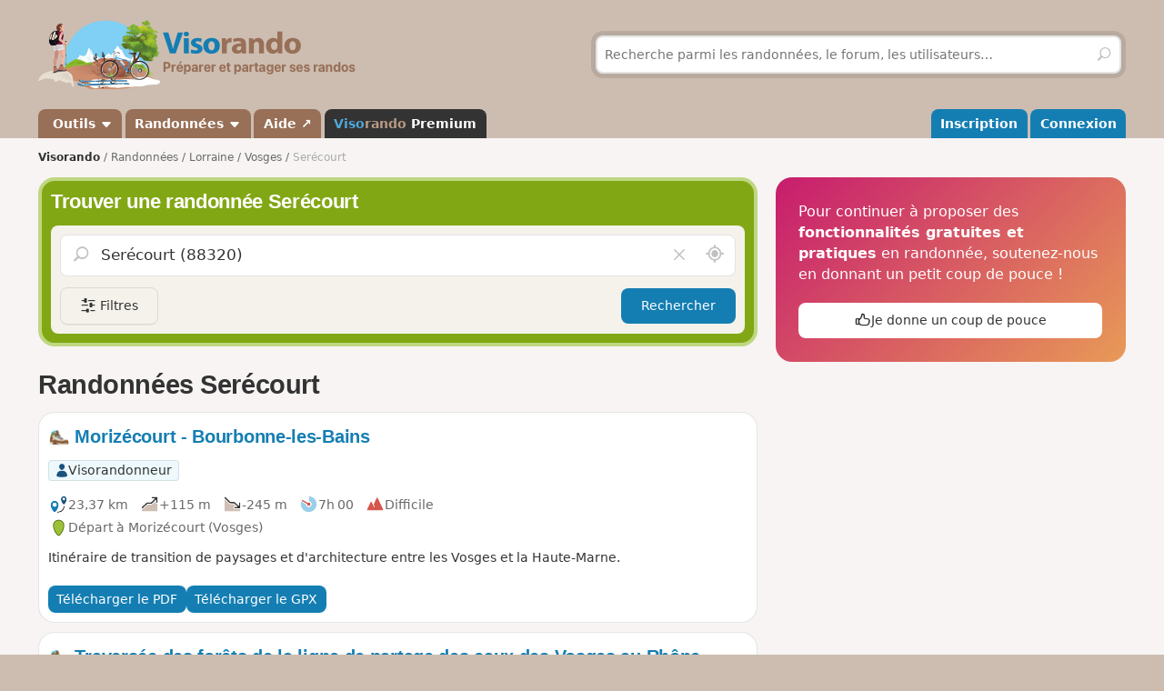

--- FILE ---
content_type: text/html; charset=UTF-8
request_url: https://www.visorando.com/randonnee-serecourt.html
body_size: 185154
content:

<!DOCTYPE html>
<html lang="fr">
    <head>
        <meta http-equiv="content-language" content="fr" />
<meta charset="UTF-8"/>
<meta name="viewport" content="width=device-width,initial-scale=1.0">        
    <title>20 randonnées à faire Serécourt</title>
    <meta name="description" content="Idées de circuits de randonnée Serécourt gratuites avec carte IGN au 1:25000, descriptif précis et photos."/>
    <link rel="canonical" href="https://www.visorando.com/randonnee-serecourt.html"/>
    <link rel="alternate" type="application/rss+xml" title="Circuits de randonnée Visorando" href="https://www.visorando.com/randonnees.xml" />
        <link href="https://www.visorando.com/css.css?v=1768999121" rel="stylesheet"/>
                        <script type="text/javascript">
    var _paq = window._paq = window._paq || [];
    _paq.push(['setCustomDimension', 1, 'Free']);
    _paq.push(['setCustomDimension', 2, 'Private_Individual']);
    _paq.push(['setCustomDimension', 3, 'Visitor']);
    _paq.push(['setCustomDimension', 4, 'No']);
    _paq.push(['setCustomDimension', 5, 'rando/showEG']);
        _paq.push(['trackPageView']);
        _paq.push(['enableLinkTracking']);
    _paq.push(['enableHeartBeatTimer']);
    (function () {
        var u = "//analytics.visorando.com/";
        _paq.push(['setTrackerUrl', u + 'matomo.php']);
        _paq.push(['setSiteId', '1']);
        var d = document, g = d.createElement('script'), s = d.getElementsByTagName('script')[0];
        g.type = 'text/javascript';
        g.async = true;
        g.src = u + 'matomo.js';
        s.parentNode.insertBefore(g, s);
    })();
</script>        
    <meta name="apple-itunes-app" content="app-id=969793415, app-argument=https://www.visorando.com/randonnee-serecourt.html"/>
        
    <meta property="og:type" content="website" />
    <meta property="og:url" content="https://www.visorando.com/randonnee-serecourt.html" />
    <meta property="og:title" content="20 randonn&eacute;es &agrave; faire Ser&eacute;court" />
    <meta property="og:description" content="Id&eacute;es de circuits de randonn&eacute;e Ser&eacute;court gratuites avec carte IGN au 1:25000, descriptif pr&eacute;cis et photos." />
    <meta property="og:site_name" content="Visorando" />
    <meta property="og:image" content="https://www.visorando.com/images/og/visorando-og.jpg" />
            <meta property="og:latitude" content="48.055002" />
        <meta property="og:longitude" content="5.844170" />
        <meta property="place:location:latitude" content="48.055002" />
        <meta property="place:location:longitude" content="5.844170" />
        <meta property="twitter:card" content="summary_large_image" />
    <meta property="twitter:url" content="https://www.visorando.com/randonnee-serecourt.html" />
    <meta property="twitter:title" content="20 randonn&eacute;es &agrave; faire Ser&eacute;court" />
    <meta property="twitter:description" content="Id&eacute;es de circuits de randonn&eacute;e Ser&eacute;court gratuites avec carte IGN au 1:25000, descriptif pr&eacute;cis et photos." />
    <meta property="twitter:image" content="https://www.visorando.com/images/og/visorando-og.jpg" />

    <script type="application/ld+json">{"@context":"https://schema.org","@type":"CreativeWorkSeries","name":"20 randonnées à faire Serécourt","url":"https://www.visorando.com/randonnee-serecourt.html","offers":{"@type":"Offer","priceCurrency":"EUR","price":0},"@id":"https://www.visorando.com/randonnee-serecourt.html"}</script>        
<link rel="shortcut icon" href="https://www.visorando.com/images/favicons/favicon.ico"/>
<link rel="icon" href="https://www.visorando.com/images/favicons/favicon-16.png" sizes="16x16" type="image/png">
<link rel="icon" href="https://www.visorando.com/images/favicons/favicon-32.png" sizes="32x32" type="image/png">
<link rel="icon" type="image/svg+xml" href="https://www.visorando.com/images/favicons/favicon.svg">
<!--Android-->
<meta name="theme-color" content="#986F57">
<meta name="application-name" content="Visorando">
<meta name="mobile-web-app-capable" content="yes">
<!--iOS-->
<link rel="apple-touch-icon" href="https://www.visorando.com/images/favicons/icon-180.png" sizes="180x180" type="image/png">
<meta name="apple-mobile-web-app-capable" content="yes">
<meta name="apple-mobile-web-app-status-bar-style" content="default">
<meta name="apple-mobile-web-app-title" content="Visorando">

<meta name="google-signin-client_id" content="564074217767-ofteei0v4sv04vjev17eeipnqaf17tsv.apps.googleusercontent.com">
<meta name="verify-v1" content="SrkH0+upkPGLTLLX6rJcrWue1uHFh3XVtz1ye3wlosg="/>

<!--[if lt IE 9]>
<script src="https://www.visorando.com/templatesR/visorando/js/html5shiv.js"></script>
<script src="https://www.visorando.com/templatesR/visorando/js/respond.min.js"></script>
<![endif]-->            </head>
    <body>
                <header class="vr-header">

    <div class="container vr-header--banner xs:hidden">
    <div class="row-flex xs:flex-middle xs:my-6">
        <div class="col xs:12 sm:6">
            <a class="display-inline-block" href="https://www.visorando.com/" title="Visorando">
                <img src="https://www.visorando.com/images/logo/LOGO-VISORANDO.png?v=1688993000"
                     srcset="https://www.visorando.com/images/logo/LOGO-VISORANDO@2x.png?v=1688993000 2x"
                     sizes="350px"
                     width="350"
                     alt="Visorando" />
                <span class="sr-only">Visorando</span>
            </a>
        </div>
        <div class="col xs:12 sm:6 lg:5 lg:offset-1 hidden-xs">
    <div class="searchDiv">
        <span class="vr-icon vr-icon-arrow-sync-v vr-icon vr-icon-animate--spin" style="margin: auto; display: none; color: white;"></span>
        <img id="hiker_loading" src="https://www.visorando.com/images/hiker.gif" height="30" width="30" style="display: none; z-index: 10; position: absolute;">
        <img id="grass_loading_1" src="https://www.visorando.com/images/grass.png" height="20" width="20" style="display: none; z-index: 11; position: absolute; margin-top: 10px">
        <img id="grass_loading_2" src="https://www.visorando.com/images/grass.png" height="20" width="20" style="display: none; z-index: 11; position: absolute; margin-top: 10px">
        <div id="bar_loading" style="display: none; z-index: 9; position: absolute; height: 5px; border-radius: 2px; margin-top: 23px; background-image: repeating-linear-gradient(45deg, #daf8cc, #daf8cc 10px, #98f081 10px, #98f081 20px);"></div>
        <form role="form" method="get" action="https://www.visorando.com/index.php?component=search" class="xs:m-0">
            <div class="searchField">
                <input name="mainSearchInput" type="search" class="input" placeholder="Recherche parmi les randonnées, le forum, les utilisateurs…" minlength="3" required="required"/>
                <input type="hidden" value="search" name="component" />
                <button class="btn btn--ghost btn--square" type="submit" title="Rechercher"><i class="vr-icon vr-icon-search"><span class="sr-only">Rechercher</span></i></button>
            </div>
        </form>
    </div>
</div>
    </div>
</div>
    <div class="vr-header--nav">
        <div class="container">
            <div class="row-flex">
                <nav class="col xs:12" aria-label="Navigation principale">

                                        <div class="vr-header--mobile row-flex xs:flex-middle">
                        <div class="col">
                            <a class="navbar-brand" href="https://www.visorando.com/" title="Visorando">
                                <img src="https://www.visorando.com/images/logo/LOGOTYPE.png"
                                     srcset="https://www.visorando.com/images/logo/LOGOTYPE.svg 2x"
                                     sizes="180px"
                                     alt="Visorando"/>
                                <span class="sr-only">Visorando</span>
                            </a>
                        </div>
                        <div class="col xs:auto xs:ml-auto">
                            <button type="button" class="navbar-toggle vr-navbar--toggle" data-toggle="collapse" data-target="#navbarmobile"><span class="sr-only">Ouvrir la navigation</span></button>
                        </div>
                    </div>

                                        <div class="collapse navbar-collapse" id="navbarmobile">
                        <ul class="nav navbar-nav vr-navbar">
                            <li class="dropdown">
                                <a href="https://www.visorando.com/logiciel-randonnee.html" class="dropdown-toggle" data-toggle="dropdown">&nbsp;Outils&nbsp;<b class="caret"></b></a>
                                <ul class="dropdown-menu">
                                    <li><a href="https://www.visorando.com/logiciel-randonnee.html" id="gotoWalkPlannerFromToolsMenu" title="Tracer un circuit avec le logiciel Visorando"> Tracer un circuit</a></li>
                                                                        <li><a href="https://www.visorando.com/index.php?component=rando&task=importForm" title="Importer un fichier GPX sur votre compte Visorando">Importer une trace GPX</a></li>
                                                                    </ul>
                            </li>
                            <li class="dropdown">
                                <a class="dropdown-toggle" href="https://www.visorando.com/itineraires-randonnees.html" data-toggle="dropdown" title="Parcourir les randonnées.">Randonnées <b class="caret"></b></a>
                                <ul class="dropdown-menu">
                                    <li><a href="https://www.visorando.com/itineraires-randonnees.html" title="Toutes les randonnées sur Visorando">Toutes les randonnées</a></li>
                                    <li><a href="https://www.visorando.com/parcours-velo-vtt.html" title="Parcourir les randonnées à vélo sur Visorando.">Randonnées à vélo</a></li>
                                </ul>
                            </li>
                                                        <li><a href="https://support.visorando.com/" target="_blank" title="Aller au centre d'aide du site et de l'application Visorando" onclick="_paq.push(['trackEvent', 'Help center', 'Clic on help link in navbar'])">Aide ↗</a></li>
                                                            <li><a class="premium" href="https://www.visorando.com/premium.html" title="Découvrez tous les avantages de Visorando Premium"><strong class='vr-text-logo'><span style='color:#4FA7D6;'>Viso</span><span style='color:#B79A85;'>rando</span> Premium</strong></a></li>
                                                    </ul>
                        <ul class="nav navbar-nav navbar-right vr-navbar vr-navbar--mapage">
                                <li><a href="https://www.visorando.com/inscription-visorando.html" title="Créer mon compte sur Visorando">Inscription</a></li>
    <li><a href="https://www.visorando.com/index.php?component=user&task=loginForm" title="Me connecter à mon compte Visorando">Connexion</a></li>
                        </ul>
                    </div>
                </nav>
            </div>
        </div>
    </div>
</header>                        <main role="main">
            <div class="container">
                <div class="row-flex">
                                                                <nav aria-label="Fil d'ariane" class="breadcrumb col xs:12 text--sm" itemscope itemtype="https://schema.org/BreadcrumbList">
        <ol class="xs:py-4">
            <li class="breadcrumb--home xs:hidden"><a href="https://www.visorando.com/" title="Accueil du site">Visorando</a></li>
                                        <li itemprop="itemListElement" itemscope itemtype="http://schema.org/ListItem"><a href="https://www.visorando.com/itineraires-randonnees.html" itemprop="item"><span itemprop="name">Randonnées<meta itemprop="position" content="1" /></span></a></li>
                                <li itemprop="itemListElement" itemscope itemtype="http://schema.org/ListItem"><a href="https://www.visorando.com/randonnee-lorraine.html" itemprop="item"><span itemprop="name">Lorraine<meta itemprop="position" content="2" /></span></a></li>
                                <li itemprop="itemListElement" itemscope itemtype="http://schema.org/ListItem"><a href="https://www.visorando.com/randonnee-vosges.html" itemprop="item"><span itemprop="name">Vosges<meta itemprop="position" content="3" /></span></a></li>
                                            <li class="breadcrumb--current" itemprop="itemListElement" itemscope itemtype="http://schema.org/ListItem"><span aria-current="Page"><span itemprop="name">Serécourt<meta itemprop="position" content="4" /></span></span></li>
                        </ol>
    </nav>
                    
                    <div class="content-col col xs:12 md:8 xs:mb-8">
                        


<div class="xs:mb-4">
    

<div class="search-block v2">
    <strong class='h2'>Trouver une randonnée Serécourt</strong>    <div class="search-block-content xs:mt-4">
        <form action="https://www.visorando.com/index.php" class="pos-relative ui-autocomplete-form" method="get" id="quick-entry2" role="form">
            <input type="hidden" name="component" value="rando"/>
            <input type="hidden" name="task" value="searchCircuitV2"/>
            <input type="hidden" name="geolocation" value="0"/>
            <input type="hidden" id='meta-data' name="metaData" value=''/>
                        <input type="hidden" name="minDuration" value="0"/>
            <input type="hidden" name="maxDuration" value="720"/>
            <input type="hidden" name="minDifficulty" value="1"/>
            <input type="hidden" name="maxDifficulty" value="5"/>
            <div class="pos-relative">
                <!--<span class="vr-icon vr-icon-search" aria-label="Rechercher" aria-hidden="true"></span>-->
                <label for="search-walks-input" class="show pos-relative xs:m-0">
                    <button class='hide no-appearance clear text-neutral-5 hover:text-red' data-target="#loc" aria-label="Vider le champ" type="button">
                        <i class="vr-icon vr-icon-close"></i><span class="sr-only">Vider le champ</span>
                    </button>

                    <input id="loc" type="search" class="ui-autocomplete-input input input--lg xs:mb-0" aria-autocomplete="list" value="Ser&eacute;court (88320)" aria-expanded="false" spellcheck="false" autocorrect="off" name="loc" autocomplete="off" placeholder="Lieu ou n° de randonnée"/>
                    <span class="ui-autocomplete-icon"></span>

                    <button title='Rechercher autour de moi' class='no-appearance text-neutral-5 hover:text-vr-blue-5' id='geo-search' aria-label="Rechercher autour de moi" type="button">
                        <i class="vr-icon vr-icon-geoloc-enabled text--xl"></i><span class="sr-only">Autour de moi</span>
                    </button>
                </label>
            </div>
            <div class="filter-panels">
                <div data-ref="various" class="expand-panel closed">
                    <div class="inner-panel">
                        <a href="javascript:;" title="Fermer" class="pull-right btn btn--square btn--sm btn--ghost closePanel"><i class="vr-icon vr-icon-close"></i></a>
                        <label class='show clearfix'>Durée</label>
                        <div class="nouislider" data-i18n-day='jour|s' data-i18n-hour='heure|s' data-i18n-more="et +" data-min="0" data-max="720" id="slider-duration"></div>
                        <label class='show'>Difficulté</label>
                                                <div class="nouislider" data-min="1" data-max="6" data-levels='{"1":"Facile","2":"Moyenne","3":"Difficile","4":"Tr\u00e8s difficile","5":"Extr\u00eamement difficile","6":"Fake level"}' id="slider-difficulty">
                            <div class="striped-bg"></div>
                            <div class="left-edge"></div>
                            <div class="right-edge"></div>
                        </div>

                        <select autocomplete='off' name="accessibilite[]" id="accessibilite" placeholder="Activité" multiple class="selectize">
                                                            <option value="1">Pédestre</option>
                                                            <option value="2">VTT</option>
                                                            <option value="4">Ski</option>
                                                            <option value="5">Cheval</option>
                                                            <option value="6">Raquettes à neige</option>
                                                            <option value="7">Barque/canoë/kayak</option>
                                                            <option value="8">Cyclo-Route/VTC/Gravel</option>
                                                            <option value="9">Vélo de route</option>
                                                    </select>

                        <select id='retourDepart' autocomplete="off" name="retourDepart" class="input">
                            <option value="0">Retour au départ</option>
                                                            <option value="2">Oui</option>
                                                            <option value="1">Non</option>
                                                    </select>
                        <label for="multilang-handler" class="xs:my-4 w-full">
                            <input autocomplete="off" id="multilang-handler" name="multilang" type="checkbox" class="xs:mr-2">&nbsp;Rechercher dans toutes les langues                        </label>
                        <button class="btn w-full" type="submit">Rechercher</button>
                    </div>
                </div>
                <div data-ref="tags" class="expand-panel closed">
                    <div class="inner-panel">
                        <a href="javascript:;" title="Fermer" class="pull-right btn btn--square btn--sm btn--ghost closePanel"><i class="vr-icon vr-icon-close"></i></a>
                        <label class='show clearfix'>Tags</label>
                        <div class="wrapper-select pos-relative">
                            <select autocomplete='off' name="hashtags[]" id="hashtags" placeholder="Rechercher un tag" multiple data-no-results-msg='Aucun résultat trouvé.' class="selectize remote">
                                                                                                                                                <option value="Rivière" >Rivière</option>
                                                                            <option value="Ruisseau" >Ruisseau</option>
                                                                            <option value="Pointdevue" >Point de vue</option>
                                                                            <option value="Forêt" >Forêt</option>
                                                                            <option value="Village" >Village</option>
                                                                            <option value="Église" >Église</option>
                                                                            <option value="Bois" >Bois</option>
                                                                            <option value="Piquenique" >Piquenique</option>
                                                                            <option value="Chapelle" >Chapelle</option>
                                                                            <option value="Château" >Château</option>
                                                                                                </select>
                            <div class="v-progress-linear v-progress-linear--active" role="progressbar" aria-hidden="false" aria-valuemin="0" aria-valuemax="100" ><div class="v-progress-linear__indeterminate"></div><div class="v-progress-linear__indeterminate short"></div></div>
                        </div>
                        <a href='javascript:;' class="btn w-full xs:mt-4">Confirmer</a>
                    </div>
                </div>
            </div>
        </form>

        <div class="btns-group xs:mt-4 w-full">
            <a href="javascript:;" id="various" title="Filtres" class="more-filters btn btn-secondary">
                <i class="vr-icon vr-icon-filters"></i>
                <span class="xs:hidden">Filtres</span>
            </a>
                        <button class="btn xs:ml-auto" type="submit">Rechercher</button>
        </div>

        
    </div>
</div>
</div>


<section class="xs:mt-8">
    <header class="row-flex no-gutters xs:mb-4 xs:flex-top">
        <div class="col">
            <h1 class="text-neutral-9 xs:m-0">Randonnées Serécourt</h1>
        </div>
        <div class="col xs:auto xs:ml-4 xs:text-right">
            <div class="btns-group">
                
                
                            </div>
        </div>
    </header>

    
    
    <a id="walks" class="anchor-offset"></a>
            
<div class="vr-card vr-card--rando clearfix">
    <a id="blockRando_3184306" class="anchor-offset"></a>
        
    <a class="card--link" title="Morizécourt - Bourbonne-les-Bains" href="https://www.visorando.com/randonnee-morizecourt-bourbonne-les-bains/">
        <header class="xs:mb-4">

            <h3 class="card--title disp-in xs:m-0">
                <img src="https://www.visorando.com/img/fiches/mode-pied.min.png" alt="Pédestre" title="Pédestre" height="25" width="25" role="presentation" class="text-icon" />                Morizécourt - Bourbonne-les-Bains            </h3>

            <div class="xs:mt-4 tags-list">
                                    <span class='tag text-neutral-9' style='background: #EDF9FC'><img
                src='https://www.visorando.com/images/profile/types/multi-visorandonneur.png'
                width='28' height='28' />Visorandonneur</span>                                            </div>

        </header>

        
        <div class="card--datasheet">
                        <span class="tag tag--muted">
                <img src="https://www.visorando.com/img/fiches/datasheet/distance.svg" alt="↔" title="Distance" height="25" width="25" role="presentation" /><span>23,37&nbsp;km</span>
            </span>
            <span class="tag tag--muted">
                <img src="https://www.visorando.com/img/fiches/datasheet/elevation-up.svg" alt="↗" title="Dénivelé positif" height="25" width="25" role="presentation" /><span>+115&nbsp;m</span>
            </span>
            <span class="tag tag--muted">
                <img src="https://www.visorando.com/img/fiches/datasheet/elevation-down.svg" alt="↘" title="Dénivelé négatif" height="25" width="25" role="presentation" /><span>-245&nbsp;m</span>
            </span>
            <span class="tag tag--muted">
                <img src="https://www.visorando.com/img/fiches/datasheet/duration.svg" alt="◔" title="Durée" height="25" width="25" role="presentation" /><span>7h&thinsp;00</span>
            </span>
            <span class="tag tag--muted">
                <img src="https://www.visorando.com/img/fiches/datasheet/level-3.svg" alt="▲" title="Difficile" height="25" width="25" role="presentation" style="color:#D6564E" />Difficile            </span>
                            <br/>
                <span class="tag tag--muted">
                    <img src="https://www.visorando.com/img/fiches/datasheet/trace-start.svg" alt="⚑" title="Départ" height="25" width="25" role="presentation" /><span>Départ à Morizécourt                                                    (Vosges)
                                            </span>
                </span>
                    </div>
                    <div class="card--intro">
                Itinéraire de transition de paysages et d'architecture entre les Vosges et la Haute-Marne.            </div>
            </a>

            <div class="card--footer">
            <div class="btns-group">
                                                            <a class="notforbot btn btn--sm registerSimpleButtonInList" data="component=rando&task=pdfRandoPre&response=json&idRandonnee=3184306"
                            onclick="
    _paq.push(['trackEvent',
        'Download PDF anonymous',
        'Download PDF EG List anonymous',
        'Click on Download pdf in EG walks list (anonymous)',
        

    ]);">
                            <span class="xs:hidden">Télécharger le PDF</span>
                            <span class="xs:show"><i class="vr-icon-download-alt"></i>&nbsp;PDF</span>
                        </a>
                                                                                                <a class="notforbot btn btn--sm registerSimpleButtonInList" data="component=rando&task=gpxRandoPre&response=json&idRandonnee=gHbyn_jqMMc"
                            onclick="
    _paq.push(['trackEvent',
        'Download GPX anonymous',
        'Download GPX EG List anonymous',
        'Click on Download gpx in EG walks list (anonymous)',
        

    ]);">
                            <span class="xs:hidden">Télécharger le GPX</span>
                            <span class="xs:show"><i class="vr-icon-download-alt"></i>&nbsp;GPX</span>
                        </a>
                                                </div>
        </div>
    </div>

<div class="vr-card vr-card--rando clearfix">
    <a id="blockRando_3503502" class="anchor-offset"></a>
        
    <a class="card--link" title="Traversée des forêts de la ligne de partage des eaux des Vosges au Rhône" href="https://www.visorando.com/randonnee-traversee-des-forets-de-la-ligne-de-part-2/">
        <header class="xs:mb-4">

            <h3 class="card--title disp-in xs:m-0">
                <img src="https://www.visorando.com/img/fiches/mode-pied.min.png" alt="Pédestre" title="Pédestre" height="25" width="25" role="presentation" class="text-icon" />                Traversée des forêts de la ligne de partage des eaux des Vosges au Rhône            </h3>

            <div class="xs:mt-4 tags-list">
                                    <span class='tag text-neutral-9' style='background: #EDF9FC'><img
                src='https://www.visorando.com/images/profile/types/multi-visorandonneur.png'
                width='28' height='28' />Visorandonneur</span>                                            </div>

        </header>

                    <img src="https://www.visorando.com/images/thumbnail/t-flavignerot-le-lavoir-visorando-135005.jpg" alt="Traversée des forêts de la ligne de partage des eaux des Vosges au Rhône" title="Traversée des forêts de la ligne de partage des eaux des Vosges au Rhône" border="0" class="pull-right xs:ml-4 radius--sm" loading="lazy" decoding="async" fetchpriority="low" width="120" height="90" />
        
        <div class="card--datasheet">
                        <span class="tag tag--muted">
                <img src="https://www.visorando.com/img/fiches/datasheet/distance.svg" alt="↔" title="Distance" height="25" width="25" role="presentation" /><span>466,01&nbsp;km</span>
            </span>
            <span class="tag tag--muted">
                <img src="https://www.visorando.com/img/fiches/datasheet/elevation-up.svg" alt="↗" title="Dénivelé positif" height="25" width="25" role="presentation" /><span>+9&thinsp;607&nbsp;m</span>
            </span>
            <span class="tag tag--muted">
                <img src="https://www.visorando.com/img/fiches/datasheet/elevation-down.svg" alt="↘" title="Dénivelé négatif" height="25" width="25" role="presentation" /><span>-9&thinsp;774&nbsp;m</span>
            </span>
            <span class="tag tag--muted">
                <img src="https://www.visorando.com/img/fiches/datasheet/duration.svg" alt="◔" title="Durée" height="25" width="25" role="presentation" /><span>22 jours</span>
            </span>
            <span class="tag tag--muted">
                <img src="https://www.visorando.com/img/fiches/datasheet/level-3.svg" alt="▲" title="Difficile" height="25" width="25" role="presentation" style="color:#D6564E" />Difficile            </span>
                            <br/>
                <span class="tag tag--muted">
                    <img src="https://www.visorando.com/img/fiches/datasheet/trace-start.svg" alt="⚑" title="Départ" height="25" width="25" role="presentation" /><span>Départ à Lamarche                                                    (Vosges)
                                            </span>
                </span>
                    </div>
                    <div class="card--intro">
                Cette itinérance de Lamarche, dans les Vosges, à Loché, en Saône-et-Loire, emprunte une partie du GR® 7 "Vosges Pyrénées" qui suit la ligne de partage des eaux Atlantique/Méditérranée sur plus de 1 500 kilomètres. Il s'agit également d'un chemin de Saint-Jacques emprunté par les pèlerins Allemands. C'est un livre de géographie ouvert sur les trois régions et les cinq départements traversés, dont&nbsp;:
- le Parc National de Forêts,
- les vignobles de Côte d'Or, Côte Chalonnaise et Mâconnais.            </div>
            </a>

            <div class="card--footer">
            <div class="btns-group">
                                                            <a class="notforbot btn btn--sm registerSimpleButtonInList" data="component=rando&task=pdfRandoPre&response=json&idRandonnee=3503502"
                            onclick="
    _paq.push(['trackEvent',
        'Download PDF anonymous',
        'Download PDF EG List anonymous',
        'Click on Download pdf in EG walks list (anonymous)',
        

    ]);">
                            <span class="xs:hidden">Télécharger le PDF</span>
                            <span class="xs:show"><i class="vr-icon-download-alt"></i>&nbsp;PDF</span>
                        </a>
                                                                                                <a class="notforbot btn btn--sm registerSimpleButtonInList" data="component=rando&task=gpxRandoPre&response=json&idRandonnee=NMurn3KClRs"
                            onclick="
    _paq.push(['trackEvent',
        'Download GPX anonymous',
        'Download GPX EG List anonymous',
        'Click on Download gpx in EG walks list (anonymous)',
        

    ]);">
                            <span class="xs:hidden">Télécharger le GPX</span>
                            <span class="xs:show"><i class="vr-icon-download-alt"></i>&nbsp;GPX</span>
                        </a>
                                                </div>
        </div>
    </div>

<div class="vr-card vr-card--rando clearfix">
    <a id="blockRando_3105497" class="anchor-offset"></a>
        
    <a class="card--link" title="De forêts en lavoirs entre Lamarche et Bourbonne-les-Bains" href="https://www.visorando.com/randonnee-de-forets-en-lavoirs-entre-lamarche-et-b/">
        <header class="xs:mb-4">

            <h3 class="card--title disp-in xs:m-0">
                <img src="https://www.visorando.com/img/fiches/mode-pied.min.png" alt="Pédestre" title="Pédestre" height="25" width="25" role="presentation" class="text-icon" />                De forêts en lavoirs entre Lamarche et Bourbonne-les-Bains            </h3>

            <div class="xs:mt-4 tags-list">
                                    <span class='tag text-neutral-9' style='background: #EDF9FC'><img
                src='https://www.visorando.com/images/profile/types/multi-visorandonneur.png'
                width='28' height='28' />Visorandonneur</span>                                            </div>

        </header>

        
        <div class="card--datasheet">
                        <span class="tag tag--muted">
                <img src="https://www.visorando.com/img/fiches/datasheet/distance.svg" alt="↔" title="Distance" height="25" width="25" role="presentation" /><span>18,52&nbsp;km</span>
            </span>
            <span class="tag tag--muted">
                <img src="https://www.visorando.com/img/fiches/datasheet/elevation-up.svg" alt="↗" title="Dénivelé positif" height="25" width="25" role="presentation" /><span>+133&nbsp;m</span>
            </span>
            <span class="tag tag--muted">
                <img src="https://www.visorando.com/img/fiches/datasheet/elevation-down.svg" alt="↘" title="Dénivelé négatif" height="25" width="25" role="presentation" /><span>-226&nbsp;m</span>
            </span>
            <span class="tag tag--muted">
                <img src="https://www.visorando.com/img/fiches/datasheet/duration.svg" alt="◔" title="Durée" height="25" width="25" role="presentation" /><span>5h&thinsp;40</span>
            </span>
            <span class="tag tag--muted">
                <img src="https://www.visorando.com/img/fiches/datasheet/level-2.svg" alt="▲" title="Moyenne" height="25" width="25" role="presentation" style="color:#4FA7D6" />Moyenne            </span>
                            <br/>
                <span class="tag tag--muted">
                    <img src="https://www.visorando.com/img/fiches/datasheet/trace-start.svg" alt="⚑" title="Départ" height="25" width="25" role="presentation" /><span>Départ à Lamarche                                                    (Vosges)
                                            </span>
                </span>
                    </div>
                    <div class="card--intro">
                Entre le Mouzon dont les eaux alimentent la Mer du Nord à travers la Meuse, et l'Apance, affluent de la Saône dont les eaux alimentent la Méditerranée, nous chevauchons la ligne de partage des eaux dès le début de cette première étape.
Après la fraîcheur d'une hêtraie, nous découvrons nos premiers lavoirs pour terminer devant les thermes de Bourbonne-les-Bains.            </div>
            </a>

            <div class="card--footer">
            <div class="btns-group">
                                                            <a class="notforbot btn btn--sm registerSimpleButtonInList" data="component=rando&task=pdfRandoPre&response=json&idRandonnee=3105497"
                            onclick="
    _paq.push(['trackEvent',
        'Download PDF anonymous',
        'Download PDF EG List anonymous',
        'Click on Download pdf in EG walks list (anonymous)',
        

    ]);">
                            <span class="xs:hidden">Télécharger le PDF</span>
                            <span class="xs:show"><i class="vr-icon-download-alt"></i>&nbsp;PDF</span>
                        </a>
                                                                                                <a class="notforbot btn btn--sm registerSimpleButtonInList" data="component=rando&task=gpxRandoPre&response=json&idRandonnee=x5_b1gLb7GU"
                            onclick="
    _paq.push(['trackEvent',
        'Download GPX anonymous',
        'Download GPX EG List anonymous',
        'Click on Download gpx in EG walks list (anonymous)',
        

    ]);">
                            <span class="xs:hidden">Télécharger le GPX</span>
                            <span class="xs:show"><i class="vr-icon-download-alt"></i>&nbsp;GPX</span>
                        </a>
                                                </div>
        </div>
    </div>

<div class="vr-card vr-card--rando clearfix">
    <a id="blockRando_1580773" class="anchor-offset"></a>
        
    <a class="card--link" title="Boucle des Balcons de la Saône au départ de Godoncourt" href="https://www.visorando.com/randonnee-boucle-des-balcons-de-la-saone-au-depart/">
        <header class="xs:mb-4">

            <h3 class="card--title disp-in xs:m-0">
                <img src="https://www.visorando.com/img/fiches/mode-pied.min.png" alt="Pédestre" title="Pédestre" height="25" width="25" role="presentation" class="text-icon" />                Boucle des Balcons de la Saône au départ de Godoncourt            </h3>

            <div class="xs:mt-4 tags-list">
                                    <span class='tag text-neutral-9' style='background: #EDF9FC'><img
                src='https://www.visorando.com/images/profile/types/multi-visorandonneur.png'
                width='28' height='28' />Visorandonneur</span>                                            </div>

        </header>

        
        <div class="card--datasheet">
                        <span class="tag tag--muted">
                <img src="https://www.visorando.com/img/fiches/datasheet/distance.svg" alt="↔" title="Distance" height="25" width="25" role="presentation" /><span>20,91&nbsp;km</span>
            </span>
            <span class="tag tag--muted">
                <img src="https://www.visorando.com/img/fiches/datasheet/elevation-up.svg" alt="↗" title="Dénivelé positif" height="25" width="25" role="presentation" /><span>+337&nbsp;m</span>
            </span>
            <span class="tag tag--muted">
                <img src="https://www.visorando.com/img/fiches/datasheet/elevation-down.svg" alt="↘" title="Dénivelé négatif" height="25" width="25" role="presentation" /><span>-340&nbsp;m</span>
            </span>
            <span class="tag tag--muted">
                <img src="https://www.visorando.com/img/fiches/datasheet/duration.svg" alt="◔" title="Durée" height="25" width="25" role="presentation" /><span>6h&thinsp;55</span>
            </span>
            <span class="tag tag--muted">
                <img src="https://www.visorando.com/img/fiches/datasheet/level-3.svg" alt="▲" title="Difficile" height="25" width="25" role="presentation" style="color:#D6564E" />Difficile            </span>
                            <br/>
                <span class="tag tag--muted">
                    <img src="https://www.visorando.com/img/fiches/datasheet/trace-start.svg" alt="⚑" title="Départ" height="25" width="25" role="presentation" /><span>Départ à Godoncourt                                                    (Vosges)
                                            </span>
                </span>
                    </div>
                    <div class="card--intro">
                Belle et longue randonnée avec de nombreux points de vue et un beau chemin le long du Bois de Darney.            </div>
            </a>

            <div class="card--footer">
            <div class="btns-group">
                                                            <a class="notforbot btn btn--sm registerSimpleButtonInList" data="component=rando&task=pdfRandoPre&response=json&idRandonnee=1580773"
                            onclick="
    _paq.push(['trackEvent',
        'Download PDF anonymous',
        'Download PDF EG List anonymous',
        'Click on Download pdf in EG walks list (anonymous)',
        

    ]);">
                            <span class="xs:hidden">Télécharger le PDF</span>
                            <span class="xs:show"><i class="vr-icon-download-alt"></i>&nbsp;PDF</span>
                        </a>
                                                                                                <a class="notforbot btn btn--sm registerSimpleButtonInList" data="component=rando&task=gpxRandoPre&response=json&idRandonnee=1GVlG1bhgT0"
                            onclick="
    _paq.push(['trackEvent',
        'Download GPX anonymous',
        'Download GPX EG List anonymous',
        'Click on Download gpx in EG walks list (anonymous)',
        

    ]);">
                            <span class="xs:hidden">Télécharger le GPX</span>
                            <span class="xs:show"><i class="vr-icon-download-alt"></i>&nbsp;GPX</span>
                        </a>
                                                </div>
        </div>
    </div>

<div class="vr-card vr-card--rando clearfix">
    <a id="blockRando_24244161" class="anchor-offset"></a>
        
    <a class="card--link" title="Suprenante boucle vers le Pont Tatal au départ de Monthureux-sur-Saône" href="https://www.visorando.com/randonnee-suprenante-boucle-vers-le-pont-tatal-au-/">
        <header class="xs:mb-4">

            <h3 class="card--title disp-in xs:m-0">
                <img src="https://www.visorando.com/img/fiches/mode-pied.min.png" alt="Pédestre" title="Pédestre" height="25" width="25" role="presentation" class="text-icon" />                Suprenante boucle vers le Pont Tatal au départ de Monthureux-sur-Saône            </h3>

            <div class="xs:mt-4 tags-list">
                                    <span class='tag text-neutral-9' style='background: #EDF9FC'><img
                src='https://www.visorando.com/images/profile/types/multi-visorandonneur.png'
                width='28' height='28' />Visorandonneur</span>                                            </div>

        </header>

                    <img src="https://www.visorando.com/images/thumbnail/t-roche-vinaigre-visorando-293400.jpg" alt="Suprenante boucle vers le Pont Tatal au départ de Monthureux-sur-Saône" title="Suprenante boucle vers le Pont Tatal au départ de Monthureux-sur-Saône" border="0" class="pull-right xs:ml-4 radius--sm" loading="lazy" decoding="async" fetchpriority="low" width="120" height="90" />
        
        <div class="card--datasheet">
                        <span class="tag tag--muted">
                <img src="https://www.visorando.com/img/fiches/datasheet/distance.svg" alt="↔" title="Distance" height="25" width="25" role="presentation" /><span>11,04&nbsp;km</span>
            </span>
            <span class="tag tag--muted">
                <img src="https://www.visorando.com/img/fiches/datasheet/elevation-up.svg" alt="↗" title="Dénivelé positif" height="25" width="25" role="presentation" /><span>+181&nbsp;m</span>
            </span>
            <span class="tag tag--muted">
                <img src="https://www.visorando.com/img/fiches/datasheet/elevation-down.svg" alt="↘" title="Dénivelé négatif" height="25" width="25" role="presentation" /><span>-177&nbsp;m</span>
            </span>
            <span class="tag tag--muted">
                <img src="https://www.visorando.com/img/fiches/datasheet/duration.svg" alt="◔" title="Durée" height="25" width="25" role="presentation" /><span>3h&thinsp;40</span>
            </span>
            <span class="tag tag--muted">
                <img src="https://www.visorando.com/img/fiches/datasheet/level-2.svg" alt="▲" title="Moyenne" height="25" width="25" role="presentation" style="color:#4FA7D6" />Moyenne            </span>
                            <br/>
                <span class="tag tag--muted">
                    <img src="https://www.visorando.com/img/fiches/datasheet/trace-start.svg" alt="⚑" title="Départ" height="25" width="25" role="presentation" /><span>Départ à Monthureux-sur-Saône                                                    (Vosges)
                                            </span>
                </span>
                    </div>
                    <div class="card--intro">
                Boucle agréable, très variée par des sentiers dans les bois, dans des hameaux insolites. Elle se déroule le long de la toute petite Saône ou encore en traversant des champs vastes.            </div>
            </a>

            <div class="card--footer">
            <div class="btns-group">
                                                            <a class="notforbot btn btn--sm registerSimpleButtonInList" data="component=rando&task=pdfRandoPre&response=json&idRandonnee=24244161"
                            onclick="
    _paq.push(['trackEvent',
        'Download PDF anonymous',
        'Download PDF EG List anonymous',
        'Click on Download pdf in EG walks list (anonymous)',
        

    ]);">
                            <span class="xs:hidden">Télécharger le PDF</span>
                            <span class="xs:show"><i class="vr-icon-download-alt"></i>&nbsp;PDF</span>
                        </a>
                                                                                                <a class="notforbot btn btn--sm registerSimpleButtonInList" data="component=rando&task=gpxRandoPre&response=json&idRandonnee=YQx6Js6k2hcfACzh8d3-Xw"
                            onclick="
    _paq.push(['trackEvent',
        'Download GPX anonymous',
        'Download GPX EG List anonymous',
        'Click on Download gpx in EG walks list (anonymous)',
        

    ]);">
                            <span class="xs:hidden">Télécharger le GPX</span>
                            <span class="xs:show"><i class="vr-icon-download-alt"></i>&nbsp;GPX</span>
                        </a>
                                                </div>
        </div>
    </div>

<div class="vr-card vr-card--rando clearfix">
    <a id="blockRando_65925497" class="anchor-offset"></a>
        
    <a class="card--link" title="Point de vue de Serqueux" href="https://www.visorando.com/randonnee-point-de-vue-de-serqueux/">
        <header class="xs:mb-4">

            <h3 class="card--title disp-in xs:m-0">
                <img src="https://www.visorando.com/img/fiches/mode-pied.min.png" alt="Pédestre" title="Pédestre" height="25" width="25" role="presentation" class="text-icon" />                Point de vue de Serqueux            </h3>

            <div class="xs:mt-4 tags-list">
                                    <span class='tag text-neutral-9' style='background: #EDF9FC'><img
                src='https://www.visorando.com/images/profile/types/multi-visorandonneur.png'
                width='28' height='28' />Visorandonneur</span>                                            </div>

        </header>

                    <img src="https://www.visorando.com/images/thumbnail/t-le-long-des-champs-de-mais-visorando-649829.jpg" alt="Point de vue de Serqueux" title="Point de vue de Serqueux" border="0" class="pull-right xs:ml-4 radius--sm" loading="lazy" decoding="async" fetchpriority="low" width="120" height="90" />
        
        <div class="card--datasheet">
                        <span class="tag tag--muted">
                <img src="https://www.visorando.com/img/fiches/datasheet/distance.svg" alt="↔" title="Distance" height="25" width="25" role="presentation" /><span>4,34&nbsp;km</span>
            </span>
            <span class="tag tag--muted">
                <img src="https://www.visorando.com/img/fiches/datasheet/elevation-up.svg" alt="↗" title="Dénivelé positif" height="25" width="25" role="presentation" /><span>+119&nbsp;m</span>
            </span>
            <span class="tag tag--muted">
                <img src="https://www.visorando.com/img/fiches/datasheet/elevation-down.svg" alt="↘" title="Dénivelé négatif" height="25" width="25" role="presentation" /><span>-119&nbsp;m</span>
            </span>
            <span class="tag tag--muted">
                <img src="https://www.visorando.com/img/fiches/datasheet/duration.svg" alt="◔" title="Durée" height="25" width="25" role="presentation" /><span>1h&thinsp;35</span>
            </span>
            <span class="tag tag--muted">
                <img src="https://www.visorando.com/img/fiches/datasheet/level-1.svg" alt="▲" title="Facile" height="25" width="25" role="presentation" style="color:#9CC139" />Facile            </span>
                            <br/>
                <span class="tag tag--muted">
                    <img src="https://www.visorando.com/img/fiches/datasheet/trace-start.svg" alt="⚑" title="Départ" height="25" width="25" role="presentation" /><span>Départ à Serqueux                                                    (Haute-Marne)
                                            </span>
                </span>
                    </div>
                    <div class="card--intro">
                Balade courte mais agréable offrant un beau point de vue et passant dans de jolis sous-bois.            </div>
            </a>

            <div class="card--footer">
            <div class="btns-group">
                                                            <a class="notforbot btn btn--sm registerSimpleButtonInList" data="component=rando&task=pdfRandoPre&response=json&idRandonnee=65925497"
                            onclick="
    _paq.push(['trackEvent',
        'Download PDF anonymous',
        'Download PDF EG List anonymous',
        'Click on Download pdf in EG walks list (anonymous)',
        

    ]);">
                            <span class="xs:hidden">Télécharger le PDF</span>
                            <span class="xs:show"><i class="vr-icon-download-alt"></i>&nbsp;PDF</span>
                        </a>
                                                                                                <a class="notforbot btn btn--sm registerSimpleButtonInList" data="component=rando&task=gpxRandoPre&response=json&idRandonnee=7wlmHcgoCPYfACzh8d3-Xw"
                            onclick="
    _paq.push(['trackEvent',
        'Download GPX anonymous',
        'Download GPX EG List anonymous',
        'Click on Download gpx in EG walks list (anonymous)',
        

    ]);">
                            <span class="xs:hidden">Télécharger le GPX</span>
                            <span class="xs:show"><i class="vr-icon-download-alt"></i>&nbsp;GPX</span>
                        </a>
                                                </div>
        </div>
    </div>

<div class="vr-card vr-card--rando clearfix">
    <a id="blockRando_11370625" class="anchor-offset"></a>
        
    <a class="card--link" title="Sur les crêtes de Grignoncourt" href="https://www.visorando.com/randonnee-sur-les-cretes-de-grignoncourt/">
        <header class="xs:mb-4">

            <h3 class="card--title disp-in xs:m-0">
                <img src="https://www.visorando.com/img/fiches/mode-pied.min.png" alt="Pédestre" title="Pédestre" height="25" width="25" role="presentation" class="text-icon" />                Sur les crêtes de Grignoncourt            </h3>

            <div class="xs:mt-4 tags-list">
                                    <span class='tag text-neutral-9' style='background: #EDF9FC'><img
                src='https://www.visorando.com/images/profile/types/multi-visorandonneur.png'
                width='28' height='28' />Visorandonneur</span>                                            </div>

        </header>

                    <img src="https://www.visorando.com/images/thumbnail/t-les-balisages-visorando-205570.jpg" alt="Sur les crêtes de Grignoncourt" title="Sur les crêtes de Grignoncourt" border="0" class="pull-right xs:ml-4 radius--sm" loading="lazy" decoding="async" fetchpriority="low" width="120" height="90" />
        
        <div class="card--datasheet">
                        <span class="tag tag--muted">
                <img src="https://www.visorando.com/img/fiches/datasheet/distance.svg" alt="↔" title="Distance" height="25" width="25" role="presentation" /><span>8,38&nbsp;km</span>
            </span>
            <span class="tag tag--muted">
                <img src="https://www.visorando.com/img/fiches/datasheet/elevation-up.svg" alt="↗" title="Dénivelé positif" height="25" width="25" role="presentation" /><span>+108&nbsp;m</span>
            </span>
            <span class="tag tag--muted">
                <img src="https://www.visorando.com/img/fiches/datasheet/elevation-down.svg" alt="↘" title="Dénivelé négatif" height="25" width="25" role="presentation" /><span>-113&nbsp;m</span>
            </span>
            <span class="tag tag--muted">
                <img src="https://www.visorando.com/img/fiches/datasheet/duration.svg" alt="◔" title="Durée" height="25" width="25" role="presentation" /><span>2h&thinsp;40</span>
            </span>
            <span class="tag tag--muted">
                <img src="https://www.visorando.com/img/fiches/datasheet/level-1.svg" alt="▲" title="Facile" height="25" width="25" role="presentation" style="color:#9CC139" />Facile            </span>
                            <br/>
                <span class="tag tag--muted">
                    <img src="https://www.visorando.com/img/fiches/datasheet/trace-start.svg" alt="⚑" title="Départ" height="25" width="25" role="presentation" /><span>Départ à Grignoncourt                                                    (Vosges)
                                            </span>
                </span>
                    </div>
                    <div class="card--intro">
                Randonnée facile avec des vues panoramiques superbes sur la belle vallée de la Saône.            </div>
            </a>

            <div class="card--footer">
            <div class="btns-group">
                                                            <a class="notforbot btn btn--sm registerSimpleButtonInList" data="component=rando&task=pdfRandoPre&response=json&idRandonnee=11370625"
                            onclick="
    _paq.push(['trackEvent',
        'Download PDF anonymous',
        'Download PDF EG List anonymous',
        'Click on Download pdf in EG walks list (anonymous)',
        

    ]);">
                            <span class="xs:hidden">Télécharger le PDF</span>
                            <span class="xs:show"><i class="vr-icon-download-alt"></i>&nbsp;PDF</span>
                        </a>
                                                                                                <a class="notforbot btn btn--sm registerSimpleButtonInList" data="component=rando&task=gpxRandoPre&response=json&idRandonnee=2XluPxZkfEYfACzh8d3-Xw"
                            onclick="
    _paq.push(['trackEvent',
        'Download GPX anonymous',
        'Download GPX EG List anonymous',
        'Click on Download gpx in EG walks list (anonymous)',
        

    ]);">
                            <span class="xs:hidden">Télécharger le GPX</span>
                            <span class="xs:show"><i class="vr-icon-download-alt"></i>&nbsp;GPX</span>
                        </a>
                                                </div>
        </div>
    </div>

<div class="vr-card vr-card--rando clearfix">
    <a id="blockRando_4196293" class="anchor-offset"></a>
        
    <a class="card--link" title="Boucle du Montillot" href="https://www.visorando.com/randonnee-boucle-du-montillot/">
        <header class="xs:mb-4">

            <h3 class="card--title disp-in xs:m-0">
                <img src="https://www.visorando.com/img/fiches/mode-pied.min.png" alt="Pédestre" title="Pédestre" height="25" width="25" role="presentation" class="text-icon" />                Boucle du Montillot            </h3>

            <div class="xs:mt-4 tags-list">
                                    <span class='tag text-neutral-9' style='background: #EDF9FC'><img
                src='https://www.visorando.com/images/profile/types/multi-visorandonneur.png'
                width='28' height='28' />Visorandonneur</span>                                            </div>

        </header>

        
        <div class="card--datasheet">
                        <span class="tag tag--muted">
                <img src="https://www.visorando.com/img/fiches/datasheet/distance.svg" alt="↔" title="Distance" height="25" width="25" role="presentation" /><span>8,83&nbsp;km</span>
            </span>
            <span class="tag tag--muted">
                <img src="https://www.visorando.com/img/fiches/datasheet/elevation-up.svg" alt="↗" title="Dénivelé positif" height="25" width="25" role="presentation" /><span>+168&nbsp;m</span>
            </span>
            <span class="tag tag--muted">
                <img src="https://www.visorando.com/img/fiches/datasheet/elevation-down.svg" alt="↘" title="Dénivelé négatif" height="25" width="25" role="presentation" /><span>-160&nbsp;m</span>
            </span>
            <span class="tag tag--muted">
                <img src="https://www.visorando.com/img/fiches/datasheet/duration.svg" alt="◔" title="Durée" height="25" width="25" role="presentation" /><span>3h&thinsp;00</span>
            </span>
            <span class="tag tag--muted">
                <img src="https://www.visorando.com/img/fiches/datasheet/level-1.svg" alt="▲" title="Facile" height="25" width="25" role="presentation" style="color:#9CC139" />Facile            </span>
                            <br/>
                <span class="tag tag--muted">
                    <img src="https://www.visorando.com/img/fiches/datasheet/trace-start.svg" alt="⚑" title="Départ" height="25" width="25" role="presentation" /><span>Départ à Bourbonne-les-Bains                                                    (Haute-Marne)
                                            </span>
                </span>
                    </div>
                    <div class="card--intro">
                Petit circuit au Nord de Bourbonne-les-Bains, réservé à ceux qui ne craignent pas de marcher sur une petite portion dans les bois hors sentier.            </div>
            </a>

            <div class="card--footer">
            <div class="btns-group">
                                                            <a class="notforbot btn btn--sm registerSimpleButtonInList" data="component=rando&task=pdfRandoPre&response=json&idRandonnee=4196293"
                            onclick="
    _paq.push(['trackEvent',
        'Download PDF anonymous',
        'Download PDF EG List anonymous',
        'Click on Download pdf in EG walks list (anonymous)',
        

    ]);">
                            <span class="xs:hidden">Télécharger le PDF</span>
                            <span class="xs:show"><i class="vr-icon-download-alt"></i>&nbsp;PDF</span>
                        </a>
                                                                                                <a class="notforbot btn btn--sm registerSimpleButtonInList" data="component=rando&task=gpxRandoPre&response=json&idRandonnee=uUd6Rkc5270"
                            onclick="
    _paq.push(['trackEvent',
        'Download GPX anonymous',
        'Download GPX EG List anonymous',
        'Click on Download gpx in EG walks list (anonymous)',
        

    ]);">
                            <span class="xs:hidden">Télécharger le GPX</span>
                            <span class="xs:show"><i class="vr-icon-download-alt"></i>&nbsp;GPX</span>
                        </a>
                                                </div>
        </div>
    </div>

<div class="vr-card vr-card--rando clearfix">
    <a id="blockRando_23279283" class="anchor-offset"></a>
        
    <a class="card--link" title="Le Circuit des Moines à travers la Forêt de Morimond" href="https://www.visorando.com/randonnee-le-circuit-des-moines-a-travers-la-foret/">
        <header class="xs:mb-4">

            <h3 class="card--title disp-in xs:m-0">
                <img src="https://www.visorando.com/img/fiches/mode-pied.min.png" alt="Pédestre" title="Pédestre" height="25" width="25" role="presentation" class="text-icon" />                Le Circuit des Moines à travers la Forêt de Morimond            </h3>

            <div class="xs:mt-4 tags-list">
                                    <span class='tag text-neutral-9' style='background: #EDF9FC'><img
                src='https://www.visorando.com/images/profile/types/multi-visorandonneur.png'
                width='28' height='28' />Visorandonneur</span>                                            </div>

        </header>

        
        <div class="card--datasheet">
                        <span class="tag tag--muted">
                <img src="https://www.visorando.com/img/fiches/datasheet/distance.svg" alt="↔" title="Distance" height="25" width="25" role="presentation" /><span>9,66&nbsp;km</span>
            </span>
            <span class="tag tag--muted">
                <img src="https://www.visorando.com/img/fiches/datasheet/elevation-up.svg" alt="↗" title="Dénivelé positif" height="25" width="25" role="presentation" /><span>+85&nbsp;m</span>
            </span>
            <span class="tag tag--muted">
                <img src="https://www.visorando.com/img/fiches/datasheet/elevation-down.svg" alt="↘" title="Dénivelé négatif" height="25" width="25" role="presentation" /><span>-85&nbsp;m</span>
            </span>
            <span class="tag tag--muted">
                <img src="https://www.visorando.com/img/fiches/datasheet/duration.svg" alt="◔" title="Durée" height="25" width="25" role="presentation" /><span>3h&thinsp;00</span>
            </span>
            <span class="tag tag--muted">
                <img src="https://www.visorando.com/img/fiches/datasheet/level-1.svg" alt="▲" title="Facile" height="25" width="25" role="presentation" style="color:#9CC139" />Facile            </span>
                            <br/>
                <span class="tag tag--muted">
                    <img src="https://www.visorando.com/img/fiches/datasheet/trace-start.svg" alt="⚑" title="Départ" height="25" width="25" role="presentation" /><span>Départ à Parnoy-en-Bassigny                                                    (Haute-Marne)
                                            </span>
                </span>
                    </div>
                    <div class="card--intro">
                Agréable randonnée sur le site de l'ancienne Abbaye de Morimond et dans le bois éponyme. L'Abbaye de Morimond, abbaye cistercienne fondée en 1115, est mère de plus de sept cents monastères masculins et féminins en France et en Europe. Le parcours permet également de découvrir les lacs de Morimond, ensemble de lacs artificiels créés par les moines cisterciens et qui servaient à alimenter en eau les différentes annexes de l'abbaye&nbsp;: jardins, moulins, scierie, clouterie, ...            </div>
            </a>

            <div class="card--footer">
            <div class="btns-group">
                                                            <a class="notforbot btn btn--sm registerSimpleButtonInList" data="component=rando&task=pdfRandoPre&response=json&idRandonnee=23279283"
                            onclick="
    _paq.push(['trackEvent',
        'Download PDF anonymous',
        'Download PDF EG List anonymous',
        'Click on Download pdf in EG walks list (anonymous)',
        

    ]);">
                            <span class="xs:hidden">Télécharger le PDF</span>
                            <span class="xs:show"><i class="vr-icon-download-alt"></i>&nbsp;PDF</span>
                        </a>
                                                                                                <a class="notforbot btn btn--sm registerSimpleButtonInList" data="component=rando&task=gpxRandoPre&response=json&idRandonnee=u7wo4arnfjcfACzh8d3-Xw"
                            onclick="
    _paq.push(['trackEvent',
        'Download GPX anonymous',
        'Download GPX EG List anonymous',
        'Click on Download gpx in EG walks list (anonymous)',
        

    ]);">
                            <span class="xs:hidden">Télécharger le GPX</span>
                            <span class="xs:show"><i class="vr-icon-download-alt"></i>&nbsp;GPX</span>
                        </a>
                                                </div>
        </div>
    </div>

<div class="vr-card vr-card--rando clearfix">
    <a id="blockRando_65881550" class="anchor-offset"></a>
        
    <a class="card--link" title="Château de Bourbonne-les-Bains et lavoir de Franrupt" href="https://www.visorando.com/randonnee-chateau-de-bourbonne-les-bains-et-lavoir/">
        <header class="xs:mb-4">

            <h3 class="card--title disp-in xs:m-0">
                <img src="https://www.visorando.com/img/fiches/mode-pied.min.png" alt="Pédestre" title="Pédestre" height="25" width="25" role="presentation" class="text-icon" />                Château de Bourbonne-les-Bains et lavoir de Franrupt            </h3>

            <div class="xs:mt-4 tags-list">
                                    <span class='tag text-neutral-9' style='background: #EDF9FC'><img
                src='https://www.visorando.com/images/profile/types/multi-visorandonneur.png'
                width='28' height='28' />Visorandonneur</span>                                            </div>

        </header>

                    <img src="https://www.visorando.com/images/thumbnail/t-le-clocheton-visorando-647834.jpg" alt="Château de Bourbonne-les-Bains et lavoir de Franrupt" title="Château de Bourbonne-les-Bains et lavoir de Franrupt" border="0" class="pull-right xs:ml-4 radius--sm" loading="lazy" decoding="async" fetchpriority="low" width="120" height="90" />
        
        <div class="card--datasheet">
                        <span class="tag tag--muted">
                <img src="https://www.visorando.com/img/fiches/datasheet/distance.svg" alt="↔" title="Distance" height="25" width="25" role="presentation" /><span>4,67&nbsp;km</span>
            </span>
            <span class="tag tag--muted">
                <img src="https://www.visorando.com/img/fiches/datasheet/elevation-up.svg" alt="↗" title="Dénivelé positif" height="25" width="25" role="presentation" /><span>+30&nbsp;m</span>
            </span>
            <span class="tag tag--muted">
                <img src="https://www.visorando.com/img/fiches/datasheet/elevation-down.svg" alt="↘" title="Dénivelé négatif" height="25" width="25" role="presentation" /><span>-24&nbsp;m</span>
            </span>
            <span class="tag tag--muted">
                <img src="https://www.visorando.com/img/fiches/datasheet/duration.svg" alt="◔" title="Durée" height="25" width="25" role="presentation" /><span>1h&thinsp;25</span>
            </span>
            <span class="tag tag--muted">
                <img src="https://www.visorando.com/img/fiches/datasheet/level-1.svg" alt="▲" title="Facile" height="25" width="25" role="presentation" style="color:#9CC139" />Facile            </span>
                            <br/>
                <span class="tag tag--muted">
                    <img src="https://www.visorando.com/img/fiches/datasheet/trace-start.svg" alt="⚑" title="Départ" height="25" width="25" role="presentation" /><span>Départ à Bourbonne-les-Bains                                                    (Haute-Marne)
                                            </span>
                </span>
                    </div>
                    <div class="card--intro">
                Petite balade agréable pour curistes (ou autres !), passant par le château de Bourbonne sur son promontoire et permettant la découverte du lavoir de Franrupt dans son cadre bucolique.            </div>
            </a>

            <div class="card--footer">
            <div class="btns-group">
                                                            <a class="notforbot btn btn--sm registerSimpleButtonInList" data="component=rando&task=pdfRandoPre&response=json&idRandonnee=65881550"
                            onclick="
    _paq.push(['trackEvent',
        'Download PDF anonymous',
        'Download PDF EG List anonymous',
        'Click on Download pdf in EG walks list (anonymous)',
        

    ]);">
                            <span class="xs:hidden">Télécharger le PDF</span>
                            <span class="xs:show"><i class="vr-icon-download-alt"></i>&nbsp;PDF</span>
                        </a>
                                                                                                <a class="notforbot btn btn--sm registerSimpleButtonInList" data="component=rando&task=gpxRandoPre&response=json&idRandonnee=UfP2xR-T-C4fACzh8d3-Xw"
                            onclick="
    _paq.push(['trackEvent',
        'Download GPX anonymous',
        'Download GPX EG List anonymous',
        'Click on Download gpx in EG walks list (anonymous)',
        

    ]);">
                            <span class="xs:hidden">Télécharger le GPX</span>
                            <span class="xs:show"><i class="vr-icon-download-alt"></i>&nbsp;GPX</span>
                        </a>
                                                </div>
        </div>
    </div>

<div class="vr-card vr-card--rando clearfix">
    <a id="blockRando_2856600" class="anchor-offset"></a>
        
    <a class="card--link" title="Entre vignes et lavoirs de Bourbonne-les-Bains à Arbigny-sous-Varennes" href="https://www.visorando.com/randonnee-entre-vignes-et-lavoirs-de-bourbonne-les/">
        <header class="xs:mb-4">

            <h3 class="card--title disp-in xs:m-0">
                <img src="https://www.visorando.com/img/fiches/mode-pied.min.png" alt="Pédestre" title="Pédestre" height="25" width="25" role="presentation" class="text-icon" />                Entre vignes et lavoirs de Bourbonne-les-Bains à Arbigny-sous-Varennes            </h3>

            <div class="xs:mt-4 tags-list">
                                    <span class='tag text-neutral-9' style='background: #EDF9FC'><img
                src='https://www.visorando.com/images/profile/types/multi-visorandonneur.png'
                width='28' height='28' />Visorandonneur</span>                                            </div>

        </header>

        
        <div class="card--datasheet">
                        <span class="tag tag--muted">
                <img src="https://www.visorando.com/img/fiches/datasheet/distance.svg" alt="↔" title="Distance" height="25" width="25" role="presentation" /><span>20,61&nbsp;km</span>
            </span>
            <span class="tag tag--muted">
                <img src="https://www.visorando.com/img/fiches/datasheet/elevation-up.svg" alt="↗" title="Dénivelé positif" height="25" width="25" role="presentation" /><span>+281&nbsp;m</span>
            </span>
            <span class="tag tag--muted">
                <img src="https://www.visorando.com/img/fiches/datasheet/elevation-down.svg" alt="↘" title="Dénivelé négatif" height="25" width="25" role="presentation" /><span>-294&nbsp;m</span>
            </span>
            <span class="tag tag--muted">
                <img src="https://www.visorando.com/img/fiches/datasheet/duration.svg" alt="◔" title="Durée" height="25" width="25" role="presentation" /><span>6h&thinsp;40</span>
            </span>
            <span class="tag tag--muted">
                <img src="https://www.visorando.com/img/fiches/datasheet/level-3.svg" alt="▲" title="Difficile" height="25" width="25" role="presentation" style="color:#D6564E" />Difficile            </span>
                            <br/>
                <span class="tag tag--muted">
                    <img src="https://www.visorando.com/img/fiches/datasheet/trace-start.svg" alt="⚑" title="Départ" height="25" width="25" role="presentation" /><span>Départ à Bourbonne-les-Bains                                                    (Haute-Marne)
                                            </span>
                </span>
                    </div>
                    <div class="card--intro">
                Cette étape se déroule en intégralité sur le versant méditerranéen de la ligne de partage des eaux Atlantique/Méditerranée. Après une escapade en forêt, on rejoint le bassin versant de la Petite Amance. On côtoie les premières vignes de notre périple ainsi qu'un marais. On poursuit la découverte des lavoirs de Haute-Marne pour terminer par un musée à ciel ouvert.            </div>
            </a>

            <div class="card--footer">
            <div class="btns-group">
                                                            <a class="notforbot btn btn--sm registerSimpleButtonInList" data="component=rando&task=pdfRandoPre&response=json&idRandonnee=2856600"
                            onclick="
    _paq.push(['trackEvent',
        'Download PDF anonymous',
        'Download PDF EG List anonymous',
        'Click on Download pdf in EG walks list (anonymous)',
        

    ]);">
                            <span class="xs:hidden">Télécharger le PDF</span>
                            <span class="xs:show"><i class="vr-icon-download-alt"></i>&nbsp;PDF</span>
                        </a>
                                                                                                <a class="notforbot btn btn--sm registerSimpleButtonInList" data="component=rando&task=gpxRandoPre&response=json&idRandonnee=cYIiNgvMC6E"
                            onclick="
    _paq.push(['trackEvent',
        'Download GPX anonymous',
        'Download GPX EG List anonymous',
        'Click on Download gpx in EG walks list (anonymous)',
        

    ]);">
                            <span class="xs:hidden">Télécharger le GPX</span>
                            <span class="xs:show"><i class="vr-icon-download-alt"></i>&nbsp;GPX</span>
                        </a>
                                                </div>
        </div>
    </div>

<div class="vr-card vr-card--rando clearfix">
    <a id="blockRando_2351948" class="anchor-offset"></a>
        
    <a class="card--link" title="Boucle de la Côte des Fourches" href="https://www.visorando.com/randonnee-boucle-de-la-cote-des-fourches/">
        <header class="xs:mb-4">

            <h3 class="card--title disp-in xs:m-0">
                <img src="https://www.visorando.com/img/fiches/mode-pied.min.png" alt="Pédestre" title="Pédestre" height="25" width="25" role="presentation" class="text-icon" />                Boucle de la Côte des Fourches            </h3>

            <div class="xs:mt-4 tags-list">
                                    <span class='tag text-neutral-9' style='background: #EDF9FC'><img
                src='https://www.visorando.com/images/profile/types/multi-visorandonneur.png'
                width='28' height='28' />Visorandonneur</span>                                            </div>

        </header>

        
        <div class="card--datasheet">
                        <span class="tag tag--muted">
                <img src="https://www.visorando.com/img/fiches/datasheet/distance.svg" alt="↔" title="Distance" height="25" width="25" role="presentation" /><span>6,26&nbsp;km</span>
            </span>
            <span class="tag tag--muted">
                <img src="https://www.visorando.com/img/fiches/datasheet/elevation-up.svg" alt="↗" title="Dénivelé positif" height="25" width="25" role="presentation" /><span>+63&nbsp;m</span>
            </span>
            <span class="tag tag--muted">
                <img src="https://www.visorando.com/img/fiches/datasheet/elevation-down.svg" alt="↘" title="Dénivelé négatif" height="25" width="25" role="presentation" /><span>-63&nbsp;m</span>
            </span>
            <span class="tag tag--muted">
                <img src="https://www.visorando.com/img/fiches/datasheet/duration.svg" alt="◔" title="Durée" height="25" width="25" role="presentation" /><span>2h&thinsp;00</span>
            </span>
            <span class="tag tag--muted">
                <img src="https://www.visorando.com/img/fiches/datasheet/level-1.svg" alt="▲" title="Facile" height="25" width="25" role="presentation" style="color:#9CC139" />Facile            </span>
                            <br/>
                <span class="tag tag--muted">
                    <img src="https://www.visorando.com/img/fiches/datasheet/trace-start.svg" alt="⚑" title="Départ" height="25" width="25" role="presentation" /><span>Départ à Bourbonne-les-Bains                                                    (Haute-Marne)
                                            </span>
                </span>
                    </div>
                    <div class="card--intro">
                Promenade au milieu des prairies, vaches, chevaux, beaux paysages campagnards et chemins de terre.            </div>
            </a>

            <div class="card--footer">
            <div class="btns-group">
                                                            <a class="notforbot btn btn--sm registerSimpleButtonInList" data="component=rando&task=pdfRandoPre&response=json&idRandonnee=2351948"
                            onclick="
    _paq.push(['trackEvent',
        'Download PDF anonymous',
        'Download PDF EG List anonymous',
        'Click on Download pdf in EG walks list (anonymous)',
        

    ]);">
                            <span class="xs:hidden">Télécharger le PDF</span>
                            <span class="xs:show"><i class="vr-icon-download-alt"></i>&nbsp;PDF</span>
                        </a>
                                                                                                <a class="notforbot btn btn--sm registerSimpleButtonInList" data="component=rando&task=gpxRandoPre&response=json&idRandonnee=puOrpSN6qiQ"
                            onclick="
    _paq.push(['trackEvent',
        'Download GPX anonymous',
        'Download GPX EG List anonymous',
        'Click on Download gpx in EG walks list (anonymous)',
        

    ]);">
                            <span class="xs:hidden">Télécharger le GPX</span>
                            <span class="xs:show"><i class="vr-icon-download-alt"></i>&nbsp;GPX</span>
                        </a>
                                                </div>
        </div>
    </div>

<div class="vr-card vr-card--rando clearfix">
    <a id="blockRando_570932" class="anchor-offset"></a>
        
    <a class="card--link" title="Les alentours de Relanges" href="https://www.visorando.com/randonnee-les-alentours-de-relanges/">
        <header class="xs:mb-4">

            <h3 class="card--title disp-in xs:m-0">
                <img src="https://www.visorando.com/img/fiches/mode-pied.min.png" alt="Pédestre" title="Pédestre" height="25" width="25" role="presentation" class="text-icon" />                Les alentours de Relanges            </h3>

            <div class="xs:mt-4 tags-list">
                                    <span class='tag text-neutral-9' style='background: #EDF9FC'><img
                src='https://www.visorando.com/images/profile/types/multi-visorandonneur.png'
                width='28' height='28' />Visorandonneur</span>                                            </div>

        </header>

                    <img src="https://www.visorando.com/images/thumbnail/t-eglise-notre-dame-de-relanges-visorando-506143.jpg" alt="Les alentours de Relanges" title="Les alentours de Relanges" border="0" class="pull-right xs:ml-4 radius--sm" loading="lazy" decoding="async" fetchpriority="low" width="90" height="120" />
        
        <div class="card--datasheet">
                        <span class="tag tag--muted">
                <img src="https://www.visorando.com/img/fiches/datasheet/distance.svg" alt="↔" title="Distance" height="25" width="25" role="presentation" /><span>18,94&nbsp;km</span>
            </span>
            <span class="tag tag--muted">
                <img src="https://www.visorando.com/img/fiches/datasheet/elevation-up.svg" alt="↗" title="Dénivelé positif" height="25" width="25" role="presentation" /><span>+229&nbsp;m</span>
            </span>
            <span class="tag tag--muted">
                <img src="https://www.visorando.com/img/fiches/datasheet/elevation-down.svg" alt="↘" title="Dénivelé négatif" height="25" width="25" role="presentation" /><span>-228&nbsp;m</span>
            </span>
            <span class="tag tag--muted">
                <img src="https://www.visorando.com/img/fiches/datasheet/duration.svg" alt="◔" title="Durée" height="25" width="25" role="presentation" /><span>6h&thinsp;05</span>
            </span>
            <span class="tag tag--muted">
                <img src="https://www.visorando.com/img/fiches/datasheet/level-2.svg" alt="▲" title="Moyenne" height="25" width="25" role="presentation" style="color:#4FA7D6" />Moyenne            </span>
                            <br/>
                <span class="tag tag--muted">
                    <img src="https://www.visorando.com/img/fiches/datasheet/trace-start.svg" alt="⚑" title="Départ" height="25" width="25" role="presentation" /><span>Départ à Relanges                                                    (Vosges)
                                            </span>
                </span>
                    </div>
                    <div class="card--intro">
                Randonnée sans difficulté au confins de la Vôge, dans la forêt de Darney. Double boucle à faire sur la journée et agrémentée de monuments et vestiges de différentes époques .            </div>
            </a>

            <div class="card--footer">
            <div class="btns-group">
                                                            <a class="notforbot btn btn--sm registerSimpleButtonInList" data="component=rando&task=pdfRandoPre&response=json&idRandonnee=570932"
                            onclick="
    _paq.push(['trackEvent',
        'Download PDF anonymous',
        'Download PDF EG List anonymous',
        'Click on Download pdf in EG walks list (anonymous)',
        

    ]);">
                            <span class="xs:hidden">Télécharger le PDF</span>
                            <span class="xs:show"><i class="vr-icon-download-alt"></i>&nbsp;PDF</span>
                        </a>
                                                                                                <a class="notforbot btn btn--sm registerSimpleButtonInList" data="component=rando&task=gpxRandoPre&response=json&idRandonnee=-rDGAaQ-a2M"
                            onclick="
    _paq.push(['trackEvent',
        'Download GPX anonymous',
        'Download GPX EG List anonymous',
        'Click on Download gpx in EG walks list (anonymous)',
        

    ]);">
                            <span class="xs:hidden">Télécharger le GPX</span>
                            <span class="xs:show"><i class="vr-icon-download-alt"></i>&nbsp;GPX</span>
                        </a>
                                                </div>
        </div>
    </div>

<div class="vr-card vr-card--rando clearfix">
    <a id="blockRando_4496203" class="anchor-offset"></a>
        
    <a class="card--link" title="Relanges - Morizécourt" href="https://www.visorando.com/randonnee-relanges-morizecourt/">
        <header class="xs:mb-4">

            <h3 class="card--title disp-in xs:m-0">
                <img src="https://www.visorando.com/img/fiches/mode-pied.min.png" alt="Pédestre" title="Pédestre" height="25" width="25" role="presentation" class="text-icon" />                Relanges - Morizécourt            </h3>

            <div class="xs:mt-4 tags-list">
                                    <span class='tag text-neutral-9' style='background: #EDF9FC'><img
                src='https://www.visorando.com/images/profile/types/multi-visorandonneur.png'
                width='28' height='28' />Visorandonneur</span>                                            </div>

        </header>

                    <img src="https://www.visorando.com/images/thumbnail/t-prieure-de-bonneval-visorando-138979.jpg" alt="Relanges - Morizécourt" title="Relanges - Morizécourt" border="0" class="pull-right xs:ml-4 radius--sm" loading="lazy" decoding="async" fetchpriority="low" width="120" height="80" />
        
        <div class="card--datasheet">
                        <span class="tag tag--muted">
                <img src="https://www.visorando.com/img/fiches/datasheet/distance.svg" alt="↔" title="Distance" height="25" width="25" role="presentation" /><span>20,15&nbsp;km</span>
            </span>
            <span class="tag tag--muted">
                <img src="https://www.visorando.com/img/fiches/datasheet/elevation-up.svg" alt="↗" title="Dénivelé positif" height="25" width="25" role="presentation" /><span>+230&nbsp;m</span>
            </span>
            <span class="tag tag--muted">
                <img src="https://www.visorando.com/img/fiches/datasheet/elevation-down.svg" alt="↘" title="Dénivelé négatif" height="25" width="25" role="presentation" /><span>-163&nbsp;m</span>
            </span>
            <span class="tag tag--muted">
                <img src="https://www.visorando.com/img/fiches/datasheet/duration.svg" alt="◔" title="Durée" height="25" width="25" role="presentation" /><span>6h&thinsp;25</span>
            </span>
            <span class="tag tag--muted">
                <img src="https://www.visorando.com/img/fiches/datasheet/level-3.svg" alt="▲" title="Difficile" height="25" width="25" role="presentation" style="color:#D6564E" />Difficile            </span>
                            <br/>
                <span class="tag tag--muted">
                    <img src="https://www.visorando.com/img/fiches/datasheet/trace-start.svg" alt="⚑" title="Départ" height="25" width="25" role="presentation" /><span>Départ à Relanges                                                    (Vosges)
                                            </span>
                </span>
                    </div>
                    <div class="card--intro">
                Le sentier quitte la Vôge et passe à proximité de plusieurs stations thermales.            </div>
            </a>

            <div class="card--footer">
            <div class="btns-group">
                                                            <a class="notforbot btn btn--sm registerSimpleButtonInList" data="component=rando&task=pdfRandoPre&response=json&idRandonnee=4496203"
                            onclick="
    _paq.push(['trackEvent',
        'Download PDF anonymous',
        'Download PDF EG List anonymous',
        'Click on Download pdf in EG walks list (anonymous)',
        

    ]);">
                            <span class="xs:hidden">Télécharger le PDF</span>
                            <span class="xs:show"><i class="vr-icon-download-alt"></i>&nbsp;PDF</span>
                        </a>
                                                                                                <a class="notforbot btn btn--sm registerSimpleButtonInList" data="component=rando&task=gpxRandoPre&response=json&idRandonnee=gyiKo6nUA9k"
                            onclick="
    _paq.push(['trackEvent',
        'Download GPX anonymous',
        'Download GPX EG List anonymous',
        'Click on Download gpx in EG walks list (anonymous)',
        

    ]);">
                            <span class="xs:hidden">Télécharger le GPX</span>
                            <span class="xs:show"><i class="vr-icon-download-alt"></i>&nbsp;GPX</span>
                        </a>
                                                </div>
        </div>
    </div>

<div class="vr-card vr-card--rando clearfix">
    <a id="blockRando_43367973" class="anchor-offset"></a>
        
    <a class="card--link" title="Le Rond des Gendarmes à Saulxures-les-Bulgnéville" href="https://www.visorando.com/randonnee-le-rond-des-gendarmes-a-saulxures-les-bu/">
        <header class="xs:mb-4">

            <h3 class="card--title disp-in xs:m-0">
                <img src="https://www.visorando.com/img/fiches/mode-pied.min.png" alt="Pédestre" title="Pédestre" height="25" width="25" role="presentation" class="text-icon" />                Le Rond des Gendarmes à Saulxures-les-Bulgnéville            </h3>

            <div class="xs:mt-4 tags-list">
                                    <span class='tag text-neutral-9' style='background: #FFF2DC'><img
                src='https://www.visorando.com/images/profile/types/fr-ot.png'
                width='28' height='28' />Office de tourisme</span>                                            </div>

        </header>

                    <img src="https://www.visorando.com/images/thumbnail/t-passerelle-visorando-475659.jpg" alt="Le Rond des Gendarmes à Saulxures-les-Bulgnéville" title="Le Rond des Gendarmes à Saulxures-les-Bulgnéville" border="0" class="pull-right xs:ml-4 radius--sm" loading="lazy" decoding="async" fetchpriority="low" width="120" height="78" />
        
        <div class="card--datasheet">
                        <span class="tag tag--muted">
                <img src="https://www.visorando.com/img/fiches/datasheet/distance.svg" alt="↔" title="Distance" height="25" width="25" role="presentation" /><span>8,77&nbsp;km</span>
            </span>
            <span class="tag tag--muted">
                <img src="https://www.visorando.com/img/fiches/datasheet/elevation-up.svg" alt="↗" title="Dénivelé positif" height="25" width="25" role="presentation" /><span>+144&nbsp;m</span>
            </span>
            <span class="tag tag--muted">
                <img src="https://www.visorando.com/img/fiches/datasheet/elevation-down.svg" alt="↘" title="Dénivelé négatif" height="25" width="25" role="presentation" /><span>-145&nbsp;m</span>
            </span>
            <span class="tag tag--muted">
                <img src="https://www.visorando.com/img/fiches/datasheet/duration.svg" alt="◔" title="Durée" height="25" width="25" role="presentation" /><span>2h&thinsp;55</span>
            </span>
            <span class="tag tag--muted">
                <img src="https://www.visorando.com/img/fiches/datasheet/level-1.svg" alt="▲" title="Facile" height="25" width="25" role="presentation" style="color:#9CC139" />Facile            </span>
                            <br/>
                <span class="tag tag--muted">
                    <img src="https://www.visorando.com/img/fiches/datasheet/trace-start.svg" alt="⚑" title="Départ" height="25" width="25" role="presentation" /><span>Départ à Saulxures-lès-Bulgnéville                                                    (Vosges)
                                            </span>
                </span>
                    </div>
                    <div class="card--intro">
                Une belle balade entièrement ombragée autour du Lac de Conge mais pas que...            </div>
            </a>

            <div class="card--footer">
            <div class="btns-group">
                                                            <a class="notforbot btn btn--sm registerSimpleButtonInList" data="component=rando&task=pdfRandoPre&response=json&idRandonnee=43367973"
                            onclick="
    _paq.push(['trackEvent',
        'Download PDF anonymous',
        'Download PDF EG List anonymous',
        'Click on Download pdf in EG walks list (anonymous)',
        

    ]);">
                            <span class="xs:hidden">Télécharger le PDF</span>
                            <span class="xs:show"><i class="vr-icon-download-alt"></i>&nbsp;PDF</span>
                        </a>
                                                                                                <a class="notforbot btn btn--sm registerSimpleButtonInList" data="component=rando&task=gpxRandoPre&response=json&idRandonnee=46NxLFnRAF0fACzh8d3-Xw"
                            onclick="
    _paq.push(['trackEvent',
        'Download GPX anonymous',
        'Download GPX EG List anonymous',
        'Click on Download gpx in EG walks list (anonymous)',
        

    ]);">
                            <span class="xs:hidden">Télécharger le GPX</span>
                            <span class="xs:show"><i class="vr-icon-download-alt"></i>&nbsp;GPX</span>
                        </a>
                                                </div>
        </div>
    </div>

<div class="vr-card vr-card--rando clearfix">
    <a id="blockRando_43370688" class="anchor-offset"></a>
        
    <a class="card--link" title="Circuit de l&#039;Anger à Saint-Ouen-les-Parey" href="https://www.visorando.com/randonnee-circuit-de-l-anger-a-saint-ouen-les-pare/">
        <header class="xs:mb-4">

            <h3 class="card--title disp-in xs:m-0">
                <img src="https://www.visorando.com/img/fiches/mode-pied.min.png" alt="Pédestre" title="Pédestre" height="25" width="25" role="presentation" class="text-icon" />                Circuit de l&#039;Anger à Saint-Ouen-les-Parey            </h3>

            <div class="xs:mt-4 tags-list">
                                    <span class='tag text-neutral-9' style='background: #FFF2DC'><img
                src='https://www.visorando.com/images/profile/types/fr-ot.png'
                width='28' height='28' />Office de tourisme</span>                                            </div>

        </header>

                    <img src="https://www.visorando.com/images/thumbnail/t-pres-du-chene-des-partisans-visorando-712535.jpg" alt="Circuit de l&#039;Anger à Saint-Ouen-les-Parey" title="Circuit de l&#039;Anger à Saint-Ouen-les-Parey" border="0" class="pull-right xs:ml-4 radius--sm" loading="lazy" decoding="async" fetchpriority="low" width="67" height="119" />
        
        <div class="card--datasheet">
                        <span class="tag tag--muted">
                <img src="https://www.visorando.com/img/fiches/datasheet/distance.svg" alt="↔" title="Distance" height="25" width="25" role="presentation" /><span>16,26&nbsp;km</span>
            </span>
            <span class="tag tag--muted">
                <img src="https://www.visorando.com/img/fiches/datasheet/elevation-up.svg" alt="↗" title="Dénivelé positif" height="25" width="25" role="presentation" /><span>+174&nbsp;m</span>
            </span>
            <span class="tag tag--muted">
                <img src="https://www.visorando.com/img/fiches/datasheet/elevation-down.svg" alt="↘" title="Dénivelé négatif" height="25" width="25" role="presentation" /><span>-177&nbsp;m</span>
            </span>
            <span class="tag tag--muted">
                <img src="https://www.visorando.com/img/fiches/datasheet/duration.svg" alt="◔" title="Durée" height="25" width="25" role="presentation" /><span>5h&thinsp;10</span>
            </span>
            <span class="tag tag--muted">
                <img src="https://www.visorando.com/img/fiches/datasheet/level-2.svg" alt="▲" title="Moyenne" height="25" width="25" role="presentation" style="color:#4FA7D6" />Moyenne            </span>
                            <br/>
                <span class="tag tag--muted">
                    <img src="https://www.visorando.com/img/fiches/datasheet/trace-start.svg" alt="⚑" title="Départ" height="25" width="25" role="presentation" /><span>Départ à Saint-Ouen-lès-Parey                                                    (Vosges)
                                            </span>
                </span>
                    </div>
                    <div class="card--intro">
                Grand circuit à découvrir, entre petits villages typiques et forêts d'exceptions.            </div>
            </a>

            <div class="card--footer">
            <div class="btns-group">
                                                            <a class="notforbot btn btn--sm registerSimpleButtonInList" data="component=rando&task=pdfRandoPre&response=json&idRandonnee=43370688"
                            onclick="
    _paq.push(['trackEvent',
        'Download PDF anonymous',
        'Download PDF EG List anonymous',
        'Click on Download pdf in EG walks list (anonymous)',
        

    ]);">
                            <span class="xs:hidden">Télécharger le PDF</span>
                            <span class="xs:show"><i class="vr-icon-download-alt"></i>&nbsp;PDF</span>
                        </a>
                                                                                                <a class="notforbot btn btn--sm registerSimpleButtonInList" data="component=rando&task=gpxRandoPre&response=json&idRandonnee=AcdUpJuWXLcfACzh8d3-Xw"
                            onclick="
    _paq.push(['trackEvent',
        'Download GPX anonymous',
        'Download GPX EG List anonymous',
        'Click on Download gpx in EG walks list (anonymous)',
        

    ]);">
                            <span class="xs:hidden">Télécharger le GPX</span>
                            <span class="xs:show"><i class="vr-icon-download-alt"></i>&nbsp;GPX</span>
                        </a>
                                                </div>
        </div>
    </div>

<div class="vr-card vr-card--rando clearfix">
    <a id="blockRando_3810539" class="anchor-offset"></a>
        
    <a class="card--link" title="De Saint-Ouen-les-Parey à Martigny-les-Bains par la forêt" href="https://www.visorando.com/randonnee-de-saint-ouen-les-parey-a-martigny-les-b-2/">
        <header class="xs:mb-4">

            <h3 class="card--title disp-in xs:m-0">
                <img src="https://www.visorando.com/img/fiches/mode-veloroute.min.png" alt="Cyclo-Route/VTC/Gravel" title="Cyclo-Route/VTC/Gravel" height="25" width="25" role="presentation" class="text-icon" />                De Saint-Ouen-les-Parey à Martigny-les-Bains par la forêt            </h3>

            <div class="xs:mt-4 tags-list">
                                    <span class='tag text-neutral-9' style='background: #EDF9FC'><img
                src='https://www.visorando.com/images/profile/types/multi-visorandonneur.png'
                width='28' height='28' />Visorandonneur</span>                                            </div>

        </header>

        
        <div class="card--datasheet">
                        <span class="tag tag--muted">
                <img src="https://www.visorando.com/img/fiches/datasheet/distance.svg" alt="↔" title="Distance" height="25" width="25" role="presentation" /><span>28,05&nbsp;km</span>
            </span>
            <span class="tag tag--muted">
                <img src="https://www.visorando.com/img/fiches/datasheet/elevation-up.svg" alt="↗" title="Dénivelé positif" height="25" width="25" role="presentation" /><span>+233&nbsp;m</span>
            </span>
            <span class="tag tag--muted">
                <img src="https://www.visorando.com/img/fiches/datasheet/elevation-down.svg" alt="↘" title="Dénivelé négatif" height="25" width="25" role="presentation" /><span>-236&nbsp;m</span>
            </span>
            <span class="tag tag--muted">
                <img src="https://www.visorando.com/img/fiches/datasheet/duration.svg" alt="◔" title="Durée" height="25" width="25" role="presentation" /><span>2h</span>
            </span>
            <span class="tag tag--muted">
                <img src="https://www.visorando.com/img/fiches/datasheet/level-1.svg" alt="▲" title="Facile" height="25" width="25" role="presentation" style="color:#9CC139" />Facile            </span>
                            <br/>
                <span class="tag tag--muted">
                    <img src="https://www.visorando.com/img/fiches/datasheet/trace-start.svg" alt="⚑" title="Départ" height="25" width="25" role="presentation" /><span>Départ à Saint-Ouen-lès-Parey                                                    (Vosges)
                                            </span>
                </span>
                    </div>
                    <div class="card--intro">
                Petit circuit de routes peu fréquentées dans des forêts aux chênes séculaires qui a servit de repaire aux multiples résistances à l’oppresseur, que ce soit l'armée de Louis XIII (1634), les Prussiens (1870) ou les Allemands (1940).            </div>
            </a>

            <div class="card--footer">
            <div class="btns-group">
                                                            <a class="notforbot btn btn--sm registerSimpleButtonInList" data="component=rando&task=pdfRandoPre&response=json&idRandonnee=3810539"
                            onclick="
    _paq.push(['trackEvent',
        'Download PDF anonymous',
        'Download PDF EG List anonymous',
        'Click on Download pdf in EG walks list (anonymous)',
        

    ]);">
                            <span class="xs:hidden">Télécharger le PDF</span>
                            <span class="xs:show"><i class="vr-icon-download-alt"></i>&nbsp;PDF</span>
                        </a>
                                                                                                <a class="notforbot btn btn--sm registerSimpleButtonInList" data="component=rando&task=gpxRandoPre&response=json&idRandonnee=fVgmNESVxyc"
                            onclick="
    _paq.push(['trackEvent',
        'Download GPX anonymous',
        'Download GPX EG List anonymous',
        'Click on Download gpx in EG walks list (anonymous)',
        

    ]);">
                            <span class="xs:hidden">Télécharger le GPX</span>
                            <span class="xs:show"><i class="vr-icon-download-alt"></i>&nbsp;GPX</span>
                        </a>
                                                </div>
        </div>
    </div>

<div class="vr-card vr-card--rando clearfix">
    <a id="blockRando_43463682" class="anchor-offset"></a>
        
    <a class="card--link" title="Sentier des Lacs au Parc : de Contrexéville à Vittel" href="https://www.visorando.com/randonnee-sentier-des-lacs-au-parc-de-contrexevill/">
        <header class="xs:mb-4">

            <h3 class="card--title disp-in xs:m-0">
                <img src="https://www.visorando.com/img/fiches/mode-pied.min.png" alt="Pédestre" title="Pédestre" height="25" width="25" role="presentation" class="text-icon" />                Sentier des Lacs au Parc : de Contrexéville à Vittel            </h3>

            <div class="xs:mt-4 tags-list">
                                    <span class='tag text-neutral-9' style='background: #FFF2DC'><img
                src='https://www.visorando.com/images/profile/types/fr-ot.png'
                width='28' height='28' />Office de tourisme</span>                                            </div>

        </header>

                    <img src="https://www.visorando.com/images/thumbnail/t-lacs-de-la-folie-a-contrexeville-visorando-475611.jpg" alt="Sentier des Lacs au Parc : de Contrexéville à Vittel" title="Sentier des Lacs au Parc : de Contrexéville à Vittel" border="0" class="pull-right xs:ml-4 radius--sm" loading="lazy" decoding="async" fetchpriority="low" width="120" height="79" />
        
        <div class="card--datasheet">
                        <span class="tag tag--muted">
                <img src="https://www.visorando.com/img/fiches/datasheet/distance.svg" alt="↔" title="Distance" height="25" width="25" role="presentation" /><span>6,06&nbsp;km</span>
            </span>
            <span class="tag tag--muted">
                <img src="https://www.visorando.com/img/fiches/datasheet/elevation-up.svg" alt="↗" title="Dénivelé positif" height="25" width="25" role="presentation" /><span>+76&nbsp;m</span>
            </span>
            <span class="tag tag--muted">
                <img src="https://www.visorando.com/img/fiches/datasheet/elevation-down.svg" alt="↘" title="Dénivelé négatif" height="25" width="25" role="presentation" /><span>-74&nbsp;m</span>
            </span>
            <span class="tag tag--muted">
                <img src="https://www.visorando.com/img/fiches/datasheet/duration.svg" alt="◔" title="Durée" height="25" width="25" role="presentation" /><span>1h&thinsp;55</span>
            </span>
            <span class="tag tag--muted">
                <img src="https://www.visorando.com/img/fiches/datasheet/level-1.svg" alt="▲" title="Facile" height="25" width="25" role="presentation" style="color:#9CC139" />Facile            </span>
                            <br/>
                <span class="tag tag--muted">
                    <img src="https://www.visorando.com/img/fiches/datasheet/trace-start.svg" alt="⚑" title="Départ" height="25" width="25" role="presentation" /><span>Départ à Contrexéville                                                    (Vosges)
                                            </span>
                </span>
                    </div>
                    <div class="card--intro">
                Un sentier reliant les deux villes thermales, accessible à tous, à pied ou à vélo.            </div>
            </a>

            <div class="card--footer">
            <div class="btns-group">
                                                            <a class="notforbot btn btn--sm registerSimpleButtonInList" data="component=rando&task=pdfRandoPre&response=json&idRandonnee=43463682"
                            onclick="
    _paq.push(['trackEvent',
        'Download PDF anonymous',
        'Download PDF EG List anonymous',
        'Click on Download pdf in EG walks list (anonymous)',
        

    ]);">
                            <span class="xs:hidden">Télécharger le PDF</span>
                            <span class="xs:show"><i class="vr-icon-download-alt"></i>&nbsp;PDF</span>
                        </a>
                                                                                                <a class="notforbot btn btn--sm registerSimpleButtonInList" data="component=rando&task=gpxRandoPre&response=json&idRandonnee=PRXZvLUOe_8fACzh8d3-Xw"
                            onclick="
    _paq.push(['trackEvent',
        'Download GPX anonymous',
        'Download GPX EG List anonymous',
        'Click on Download gpx in EG walks list (anonymous)',
        

    ]);">
                            <span class="xs:hidden">Télécharger le GPX</span>
                            <span class="xs:show"><i class="vr-icon-download-alt"></i>&nbsp;GPX</span>
                        </a>
                                                </div>
        </div>
    </div>

<div class="vr-card vr-card--rando clearfix">
    <a id="blockRando_43281819" class="anchor-offset"></a>
        
    <a class="card--link" title="Vair et Voie Romaine à Contrexéville" href="https://www.visorando.com/randonnee-vair-et-voie-romaine-a-contrexeville/">
        <header class="xs:mb-4">

            <h3 class="card--title disp-in xs:m-0">
                <img src="https://www.visorando.com/img/fiches/mode-pied.min.png" alt="Pédestre" title="Pédestre" height="25" width="25" role="presentation" class="text-icon" />                Vair et Voie Romaine à Contrexéville            </h3>

            <div class="xs:mt-4 tags-list">
                                    <span class='tag text-neutral-9' style='background: #FFF2DC'><img
                src='https://www.visorando.com/images/profile/types/fr-ot.png'
                width='28' height='28' />Office de tourisme</span>                                            </div>

        </header>

                    <img src="https://www.visorando.com/images/thumbnail/t-le-vair-a-contrexeville-visorando-474507.jpg" alt="Vair et Voie Romaine à Contrexéville" title="Vair et Voie Romaine à Contrexéville" border="0" class="pull-right xs:ml-4 radius--sm" loading="lazy" decoding="async" fetchpriority="low" width="90" height="120" />
        
        <div class="card--datasheet">
                        <span class="tag tag--muted">
                <img src="https://www.visorando.com/img/fiches/datasheet/distance.svg" alt="↔" title="Distance" height="25" width="25" role="presentation" /><span>10,43&nbsp;km</span>
            </span>
            <span class="tag tag--muted">
                <img src="https://www.visorando.com/img/fiches/datasheet/elevation-up.svg" alt="↗" title="Dénivelé positif" height="25" width="25" role="presentation" /><span>+111&nbsp;m</span>
            </span>
            <span class="tag tag--muted">
                <img src="https://www.visorando.com/img/fiches/datasheet/elevation-down.svg" alt="↘" title="Dénivelé négatif" height="25" width="25" role="presentation" /><span>-108&nbsp;m</span>
            </span>
            <span class="tag tag--muted">
                <img src="https://www.visorando.com/img/fiches/datasheet/duration.svg" alt="◔" title="Durée" height="25" width="25" role="presentation" /><span>3h&thinsp;20</span>
            </span>
            <span class="tag tag--muted">
                <img src="https://www.visorando.com/img/fiches/datasheet/level-2.svg" alt="▲" title="Moyenne" height="25" width="25" role="presentation" style="color:#4FA7D6" />Moyenne            </span>
                            <br/>
                <span class="tag tag--muted">
                    <img src="https://www.visorando.com/img/fiches/datasheet/trace-start.svg" alt="⚑" title="Départ" height="25" width="25" role="presentation" /><span>Départ à Contrexéville                                                    (Vosges)
                                            </span>
                </span>
                    </div>
                    <div class="card--intro">
                Une jolie randonnée aux milieux variés (bord de lac, forêt, campagne, ville), où vous pourrez découvrir un patrimoine riche&nbsp;: il y en aura pour tous les goûts&nbsp;!            </div>
            </a>

            <div class="card--footer">
            <div class="btns-group">
                                                            <a class="notforbot btn btn--sm registerSimpleButtonInList" data="component=rando&task=pdfRandoPre&response=json&idRandonnee=43281819"
                            onclick="
    _paq.push(['trackEvent',
        'Download PDF anonymous',
        'Download PDF EG List anonymous',
        'Click on Download pdf in EG walks list (anonymous)',
        

    ]);">
                            <span class="xs:hidden">Télécharger le PDF</span>
                            <span class="xs:show"><i class="vr-icon-download-alt"></i>&nbsp;PDF</span>
                        </a>
                                                                                                <a class="notforbot btn btn--sm registerSimpleButtonInList" data="component=rando&task=gpxRandoPre&response=json&idRandonnee=OvacVdOwEtEfACzh8d3-Xw"
                            onclick="
    _paq.push(['trackEvent',
        'Download GPX anonymous',
        'Download GPX EG List anonymous',
        'Click on Download gpx in EG walks list (anonymous)',
        

    ]);">
                            <span class="xs:hidden">Télécharger le GPX</span>
                            <span class="xs:show"><i class="vr-icon-download-alt"></i>&nbsp;GPX</span>
                        </a>
                                                </div>
        </div>
    </div>

<div class="vr-card vr-card--rando clearfix">
    <a id="blockRando_43196490" class="anchor-offset"></a>
        
    <a class="card--link" title="Le Petit Hachu à Contrexéville" href="https://www.visorando.com/randonnee-le-petit-hachu-a-contrexeville/">
        <header class="xs:mb-4">

            <h3 class="card--title disp-in xs:m-0">
                <img src="https://www.visorando.com/img/fiches/mode-pied.min.png" alt="Pédestre" title="Pédestre" height="25" width="25" role="presentation" class="text-icon" />                Le Petit Hachu à Contrexéville            </h3>

            <div class="xs:mt-4 tags-list">
                                    <span class='tag text-neutral-9' style='background: #FFF2DC'><img
                src='https://www.visorando.com/images/profile/types/fr-ot.png'
                width='28' height='28' />Office de tourisme</span>                                            </div>

        </header>

                    <img src="https://www.visorando.com/images/thumbnail/t-piscine-de-plein-air-des-lacs-de-la-folie-a-contrexeville-visorando-474501.jpg" alt="Le Petit Hachu à Contrexéville" title="Le Petit Hachu à Contrexéville" border="0" class="pull-right xs:ml-4 radius--sm" loading="lazy" decoding="async" fetchpriority="low" width="119" height="90" />
        
        <div class="card--datasheet">
                        <span class="tag tag--muted">
                <img src="https://www.visorando.com/img/fiches/datasheet/distance.svg" alt="↔" title="Distance" height="25" width="25" role="presentation" /><span>6,27&nbsp;km</span>
            </span>
            <span class="tag tag--muted">
                <img src="https://www.visorando.com/img/fiches/datasheet/elevation-up.svg" alt="↗" title="Dénivelé positif" height="25" width="25" role="presentation" /><span>+109&nbsp;m</span>
            </span>
            <span class="tag tag--muted">
                <img src="https://www.visorando.com/img/fiches/datasheet/elevation-down.svg" alt="↘" title="Dénivelé négatif" height="25" width="25" role="presentation" /><span>-110&nbsp;m</span>
            </span>
            <span class="tag tag--muted">
                <img src="https://www.visorando.com/img/fiches/datasheet/duration.svg" alt="◔" title="Durée" height="25" width="25" role="presentation" /><span>2h&thinsp;05</span>
            </span>
            <span class="tag tag--muted">
                <img src="https://www.visorando.com/img/fiches/datasheet/level-1.svg" alt="▲" title="Facile" height="25" width="25" role="presentation" style="color:#9CC139" />Facile            </span>
                            <br/>
                <span class="tag tag--muted">
                    <img src="https://www.visorando.com/img/fiches/datasheet/trace-start.svg" alt="⚑" title="Départ" height="25" width="25" role="presentation" /><span>Départ à Contrexéville                                                    (Vosges)
                                            </span>
                </span>
                    </div>
                    <div class="card--intro">
                Accessible à tous, cette randonnée familiale vous permettra de découvrir un site occupé depuis la nuit des temps. Au printemps, si vous avez de la chance, vous pourrez découvrir des orchidées dans les forêts environnantes.            </div>
            </a>

            <div class="card--footer">
            <div class="btns-group">
                                                            <a class="notforbot btn btn--sm registerSimpleButtonInList" data="component=rando&task=pdfRandoPre&response=json&idRandonnee=43196490"
                            onclick="
    _paq.push(['trackEvent',
        'Download PDF anonymous',
        'Download PDF EG List anonymous',
        'Click on Download pdf in EG walks list (anonymous)',
        

    ]);">
                            <span class="xs:hidden">Télécharger le PDF</span>
                            <span class="xs:show"><i class="vr-icon-download-alt"></i>&nbsp;PDF</span>
                        </a>
                                                                                                <a class="notforbot btn btn--sm registerSimpleButtonInList" data="component=rando&task=gpxRandoPre&response=json&idRandonnee=EKx_GWJLeYEfACzh8d3-Xw"
                            onclick="
    _paq.push(['trackEvent',
        'Download GPX anonymous',
        'Download GPX EG List anonymous',
        'Click on Download gpx in EG walks list (anonymous)',
        

    ]);">
                            <span class="xs:hidden">Télécharger le GPX</span>
                            <span class="xs:show"><i class="vr-icon-download-alt"></i>&nbsp;GPX</span>
                        </a>
                                                </div>
        </div>
    </div>

<div class="vr-card vr-card--rando clearfix">
    <a id="blockRando_43285401" class="anchor-offset"></a>
        
    <a class="card--link" title="Entre Forêts et Thermes à Contrexéville" href="https://www.visorando.com/randonnee-entre-forets-et-thermes-a-contrexeville/">
        <header class="xs:mb-4">

            <h3 class="card--title disp-in xs:m-0">
                <img src="https://www.visorando.com/img/fiches/mode-pied.min.png" alt="Pédestre" title="Pédestre" height="25" width="25" role="presentation" class="text-icon" />                Entre Forêts et Thermes à Contrexéville            </h3>

            <div class="xs:mt-4 tags-list">
                                    <span class='tag text-neutral-9' style='background: #FFF2DC'><img
                src='https://www.visorando.com/images/profile/types/fr-ot.png'
                width='28' height='28' />Office de tourisme</span>                                            </div>

        </header>

                    <img src="https://www.visorando.com/images/thumbnail/t-la-galerie-thermale-et-le-pavillon-des-sources-a-contrexeville-visorando-474513.jpg" alt="Entre Forêts et Thermes à Contrexéville" title="Entre Forêts et Thermes à Contrexéville" border="0" class="pull-right xs:ml-4 radius--sm" loading="lazy" decoding="async" fetchpriority="low" width="120" height="80" />
        
        <div class="card--datasheet">
                        <span class="tag tag--muted">
                <img src="https://www.visorando.com/img/fiches/datasheet/distance.svg" alt="↔" title="Distance" height="25" width="25" role="presentation" /><span>14,98&nbsp;km</span>
            </span>
            <span class="tag tag--muted">
                <img src="https://www.visorando.com/img/fiches/datasheet/elevation-up.svg" alt="↗" title="Dénivelé positif" height="25" width="25" role="presentation" /><span>+203&nbsp;m</span>
            </span>
            <span class="tag tag--muted">
                <img src="https://www.visorando.com/img/fiches/datasheet/elevation-down.svg" alt="↘" title="Dénivelé négatif" height="25" width="25" role="presentation" /><span>-197&nbsp;m</span>
            </span>
            <span class="tag tag--muted">
                <img src="https://www.visorando.com/img/fiches/datasheet/duration.svg" alt="◔" title="Durée" height="25" width="25" role="presentation" /><span>4h&thinsp;50</span>
            </span>
            <span class="tag tag--muted">
                <img src="https://www.visorando.com/img/fiches/datasheet/level-3.svg" alt="▲" title="Difficile" height="25" width="25" role="presentation" style="color:#D6564E" />Difficile            </span>
                            <br/>
                <span class="tag tag--muted">
                    <img src="https://www.visorando.com/img/fiches/datasheet/trace-start.svg" alt="⚑" title="Départ" height="25" width="25" role="presentation" /><span>Départ à Contrexéville                                                    (Vosges)
                                            </span>
                </span>
                    </div>
                    <div class="card--intro">
                Avec une variété de paysages et de milieux naturels, un patrimoine riche et une baignade après l'effort, voici le programme de cette belle randonnée&nbsp;!            </div>
            </a>

            <div class="card--footer">
            <div class="btns-group">
                                                            <a class="notforbot btn btn--sm registerSimpleButtonInList" data="component=rando&task=pdfRandoPre&response=json&idRandonnee=43285401"
                            onclick="
    _paq.push(['trackEvent',
        'Download PDF anonymous',
        'Download PDF EG List anonymous',
        'Click on Download pdf in EG walks list (anonymous)',
        

    ]);">
                            <span class="xs:hidden">Télécharger le PDF</span>
                            <span class="xs:show"><i class="vr-icon-download-alt"></i>&nbsp;PDF</span>
                        </a>
                                                                                                <a class="notforbot btn btn--sm registerSimpleButtonInList" data="component=rando&task=gpxRandoPre&response=json&idRandonnee=QAiFPTJ3-g4fACzh8d3-Xw"
                            onclick="
    _paq.push(['trackEvent',
        'Download GPX anonymous',
        'Download GPX EG List anonymous',
        'Click on Download gpx in EG walks list (anonymous)',
        

    ]);">
                            <span class="xs:hidden">Télécharger le GPX</span>
                            <span class="xs:show"><i class="vr-icon-download-alt"></i>&nbsp;GPX</span>
                        </a>
                                                </div>
        </div>
    </div>

<div class="vr-card vr-card--rando clearfix">
    <a id="blockRando_43192518" class="anchor-offset"></a>
        
    <a class="card--link" title="Les Balcons de la Folie à Contrexéville" href="https://www.visorando.com/randonnee-circuit-les-balcons-de-la-folie/">
        <header class="xs:mb-4">

            <h3 class="card--title disp-in xs:m-0">
                <img src="https://www.visorando.com/img/fiches/mode-pied.min.png" alt="Pédestre" title="Pédestre" height="25" width="25" role="presentation" class="text-icon" />                Les Balcons de la Folie à Contrexéville            </h3>

            <div class="xs:mt-4 tags-list">
                                    <span class='tag text-neutral-9' style='background: #FFF2DC'><img
                src='https://www.visorando.com/images/profile/types/fr-ot.png'
                width='28' height='28' />Office de tourisme</span>                                            </div>

        </header>

                    <img src="https://www.visorando.com/images/thumbnail/t-les-lacs-de-la-folie-a-contrexeville-visorando-474498.jpg" alt="Les Balcons de la Folie à Contrexéville" title="Les Balcons de la Folie à Contrexéville" border="0" class="pull-right xs:ml-4 radius--sm" loading="lazy" decoding="async" fetchpriority="low" width="120" height="80" />
        
        <div class="card--datasheet">
                        <span class="tag tag--muted">
                <img src="https://www.visorando.com/img/fiches/datasheet/distance.svg" alt="↔" title="Distance" height="25" width="25" role="presentation" /><span>4,98&nbsp;km</span>
            </span>
            <span class="tag tag--muted">
                <img src="https://www.visorando.com/img/fiches/datasheet/elevation-up.svg" alt="↗" title="Dénivelé positif" height="25" width="25" role="presentation" /><span>+88&nbsp;m</span>
            </span>
            <span class="tag tag--muted">
                <img src="https://www.visorando.com/img/fiches/datasheet/elevation-down.svg" alt="↘" title="Dénivelé négatif" height="25" width="25" role="presentation" /><span>-88&nbsp;m</span>
            </span>
            <span class="tag tag--muted">
                <img src="https://www.visorando.com/img/fiches/datasheet/duration.svg" alt="◔" title="Durée" height="25" width="25" role="presentation" /><span>1h&thinsp;40</span>
            </span>
            <span class="tag tag--muted">
                <img src="https://www.visorando.com/img/fiches/datasheet/level-1.svg" alt="▲" title="Facile" height="25" width="25" role="presentation" style="color:#9CC139" />Facile            </span>
                            <br/>
                <span class="tag tag--muted">
                    <img src="https://www.visorando.com/img/fiches/datasheet/trace-start.svg" alt="⚑" title="Départ" height="25" width="25" role="presentation" /><span>Départ à Contrexéville                                                    (Vosges)
                                            </span>
                </span>
                    </div>
                    <div class="card--intro">
                Accessible à tous, ce circuit vous permettra de découvrir la diversité des paysages et la richesse de la faune et de la flore attachées aux milieux aquatiques et forestiers.            </div>
            </a>

            <div class="card--footer">
            <div class="btns-group">
                                                            <a class="notforbot btn btn--sm registerSimpleButtonInList" data="component=rando&task=pdfRandoPre&response=json&idRandonnee=43192518"
                            onclick="
    _paq.push(['trackEvent',
        'Download PDF anonymous',
        'Download PDF EG List anonymous',
        'Click on Download pdf in EG walks list (anonymous)',
        

    ]);">
                            <span class="xs:hidden">Télécharger le PDF</span>
                            <span class="xs:show"><i class="vr-icon-download-alt"></i>&nbsp;PDF</span>
                        </a>
                                                                                                <a class="notforbot btn btn--sm registerSimpleButtonInList" data="component=rando&task=gpxRandoPre&response=json&idRandonnee=R7SmdH5_f80fACzh8d3-Xw"
                            onclick="
    _paq.push(['trackEvent',
        'Download GPX anonymous',
        'Download GPX EG List anonymous',
        'Click on Download gpx in EG walks list (anonymous)',
        

    ]);">
                            <span class="xs:hidden">Télécharger le GPX</span>
                            <span class="xs:show"><i class="vr-icon-download-alt"></i>&nbsp;GPX</span>
                        </a>
                                                </div>
        </div>
    </div>

<div class="vr-card vr-card--rando clearfix">
    <a id="blockRando_2841102" class="anchor-offset"></a>
        
    <a class="card--link" title="Vrécourt par la Chaulière" href="https://www.visorando.com/randonnee-plaine-de-vrecourt/">
        <header class="xs:mb-4">

            <h3 class="card--title disp-in xs:m-0">
                <img src="https://www.visorando.com/img/fiches/mode-pied.min.png" alt="Pédestre" title="Pédestre" height="25" width="25" role="presentation" class="text-icon" />                Vrécourt par la Chaulière            </h3>

            <div class="xs:mt-4 tags-list">
                                    <span class='tag text-neutral-9' style='background: #EDF9FC'><img
                src='https://www.visorando.com/images/profile/types/multi-visorandonneur.png'
                width='28' height='28' />Visorandonneur</span>                                            </div>

        </header>

        
        <div class="card--datasheet">
                        <span class="tag tag--muted">
                <img src="https://www.visorando.com/img/fiches/datasheet/distance.svg" alt="↔" title="Distance" height="25" width="25" role="presentation" /><span>4,08&nbsp;km</span>
            </span>
            <span class="tag tag--muted">
                <img src="https://www.visorando.com/img/fiches/datasheet/elevation-up.svg" alt="↗" title="Dénivelé positif" height="25" width="25" role="presentation" /><span>+22&nbsp;m</span>
            </span>
            <span class="tag tag--muted">
                <img src="https://www.visorando.com/img/fiches/datasheet/elevation-down.svg" alt="↘" title="Dénivelé négatif" height="25" width="25" role="presentation" /><span>-20&nbsp;m</span>
            </span>
            <span class="tag tag--muted">
                <img src="https://www.visorando.com/img/fiches/datasheet/duration.svg" alt="◔" title="Durée" height="25" width="25" role="presentation" /><span>1h&thinsp;15</span>
            </span>
            <span class="tag tag--muted">
                <img src="https://www.visorando.com/img/fiches/datasheet/level-1.svg" alt="▲" title="Facile" height="25" width="25" role="presentation" style="color:#9CC139" />Facile            </span>
                            <br/>
                <span class="tag tag--muted">
                    <img src="https://www.visorando.com/img/fiches/datasheet/trace-start.svg" alt="⚑" title="Départ" height="25" width="25" role="presentation" /><span>Départ à Vrécourt                                                    (Vosges)
                                            </span>
                </span>
                    </div>
                    <div class="card--intro">
                Une randonnée à faire en famille et pour découvrir la plaine située au Nord de ce village. Vous emprunterez au retour l'ancienne route qui menait à Soulaucourt.            </div>
            </a>

            <div class="card--footer">
            <div class="btns-group">
                                                            <a class="notforbot btn btn--sm registerSimpleButtonInList" data="component=rando&task=pdfRandoPre&response=json&idRandonnee=2841102"
                            onclick="
    _paq.push(['trackEvent',
        'Download PDF anonymous',
        'Download PDF EG List anonymous',
        'Click on Download pdf in EG walks list (anonymous)',
        

    ]);">
                            <span class="xs:hidden">Télécharger le PDF</span>
                            <span class="xs:show"><i class="vr-icon-download-alt"></i>&nbsp;PDF</span>
                        </a>
                                                                                                <a class="notforbot btn btn--sm registerSimpleButtonInList" data="component=rando&task=gpxRandoPre&response=json&idRandonnee=WUR6TXB1tjk"
                            onclick="
    _paq.push(['trackEvent',
        'Download GPX anonymous',
        'Download GPX EG List anonymous',
        'Click on Download gpx in EG walks list (anonymous)',
        

    ]);">
                            <span class="xs:hidden">Télécharger le GPX</span>
                            <span class="xs:show"><i class="vr-icon-download-alt"></i>&nbsp;GPX</span>
                        </a>
                                                </div>
        </div>
    </div>

<div class="vr-card vr-card--rando clearfix">
    <a id="blockRando_2880360" class="anchor-offset"></a>
        
    <a class="card--link" title="Boucle Vrécourt Chaumont la Ville Robécourt" href="https://www.visorando.com/randonnee-boucle-vrecourt-chaumont-la-ville-robeco/">
        <header class="xs:mb-4">

            <h3 class="card--title disp-in xs:m-0">
                <img src="https://www.visorando.com/img/fiches/mode-pied.min.png" alt="Pédestre" title="Pédestre" height="25" width="25" role="presentation" class="text-icon" />                Boucle Vrécourt Chaumont la Ville Robécourt            </h3>

            <div class="xs:mt-4 tags-list">
                                    <span class='tag text-neutral-9' style='background: #EDF9FC'><img
                src='https://www.visorando.com/images/profile/types/multi-visorandonneur.png'
                width='28' height='28' />Visorandonneur</span>                                            </div>

        </header>

        
        <div class="card--datasheet">
                        <span class="tag tag--muted">
                <img src="https://www.visorando.com/img/fiches/datasheet/distance.svg" alt="↔" title="Distance" height="25" width="25" role="presentation" /><span>12,95&nbsp;km</span>
            </span>
            <span class="tag tag--muted">
                <img src="https://www.visorando.com/img/fiches/datasheet/elevation-up.svg" alt="↗" title="Dénivelé positif" height="25" width="25" role="presentation" /><span>+50&nbsp;m</span>
            </span>
            <span class="tag tag--muted">
                <img src="https://www.visorando.com/img/fiches/datasheet/elevation-down.svg" alt="↘" title="Dénivelé négatif" height="25" width="25" role="presentation" /><span>-52&nbsp;m</span>
            </span>
            <span class="tag tag--muted">
                <img src="https://www.visorando.com/img/fiches/datasheet/duration.svg" alt="◔" title="Durée" height="25" width="25" role="presentation" /><span>3h&thinsp;50</span>
            </span>
            <span class="tag tag--muted">
                <img src="https://www.visorando.com/img/fiches/datasheet/level-1.svg" alt="▲" title="Facile" height="25" width="25" role="presentation" style="color:#9CC139" />Facile            </span>
                            <br/>
                <span class="tag tag--muted">
                    <img src="https://www.visorando.com/img/fiches/datasheet/trace-start.svg" alt="⚑" title="Départ" height="25" width="25" role="presentation" /><span>Départ à Vrécourt                                                    (Vosges)
                                            </span>
                </span>
                    </div>
                    <div class="card--intro">
                Randonnée sur des routes tranquilles, pas de difficulté majeure. Par temps ensoleillé, prévoir une casquette et de l'eau.            </div>
            </a>

            <div class="card--footer">
            <div class="btns-group">
                                                            <a class="notforbot btn btn--sm registerSimpleButtonInList" data="component=rando&task=pdfRandoPre&response=json&idRandonnee=2880360"
                            onclick="
    _paq.push(['trackEvent',
        'Download PDF anonymous',
        'Download PDF EG List anonymous',
        'Click on Download pdf in EG walks list (anonymous)',
        

    ]);">
                            <span class="xs:hidden">Télécharger le PDF</span>
                            <span class="xs:show"><i class="vr-icon-download-alt"></i>&nbsp;PDF</span>
                        </a>
                                                                                                <a class="notforbot btn btn--sm registerSimpleButtonInList" data="component=rando&task=gpxRandoPre&response=json&idRandonnee=iKENcMaSwYQ"
                            onclick="
    _paq.push(['trackEvent',
        'Download GPX anonymous',
        'Download GPX EG List anonymous',
        'Click on Download gpx in EG walks list (anonymous)',
        

    ]);">
                            <span class="xs:hidden">Télécharger le GPX</span>
                            <span class="xs:show"><i class="vr-icon-download-alt"></i>&nbsp;GPX</span>
                        </a>
                                                </div>
        </div>
    </div>

<div class="vr-card vr-card--rando clearfix">
    <a id="blockRando_133321" class="anchor-offset"></a>
        
    <a class="card--link" title="Grand sentier Roby à Vrécourt" href="https://www.visorando.com/randonnee-grand-sentier-roby-a-vrecourt/">
        <header class="xs:mb-4">

            <h3 class="card--title disp-in xs:m-0">
                <img src="https://www.visorando.com/img/fiches/mode-pied.min.png" alt="Pédestre" title="Pédestre" height="25" width="25" role="presentation" class="text-icon" />                Grand sentier Roby à Vrécourt            </h3>

            <div class="xs:mt-4 tags-list">
                                    <span class='tag text-neutral-9' style='background: #EDF9FC'><img
                src='https://www.visorando.com/images/profile/types/multi-visorandonneur.png'
                width='28' height='28' />Visorandonneur</span>                                            </div>

        </header>

        
        <div class="card--datasheet">
                        <span class="tag tag--muted">
                <img src="https://www.visorando.com/img/fiches/datasheet/distance.svg" alt="↔" title="Distance" height="25" width="25" role="presentation" /><span>2,93&nbsp;km</span>
            </span>
            <span class="tag tag--muted">
                <img src="https://www.visorando.com/img/fiches/datasheet/elevation-up.svg" alt="↗" title="Dénivelé positif" height="25" width="25" role="presentation" /><span>+25&nbsp;m</span>
            </span>
            <span class="tag tag--muted">
                <img src="https://www.visorando.com/img/fiches/datasheet/elevation-down.svg" alt="↘" title="Dénivelé négatif" height="25" width="25" role="presentation" /><span>-25&nbsp;m</span>
            </span>
            <span class="tag tag--muted">
                <img src="https://www.visorando.com/img/fiches/datasheet/duration.svg" alt="◔" title="Durée" height="25" width="25" role="presentation" /><span>0h&thinsp;55</span>
            </span>
            <span class="tag tag--muted">
                <img src="https://www.visorando.com/img/fiches/datasheet/level-1.svg" alt="▲" title="Facile" height="25" width="25" role="presentation" style="color:#9CC139" />Facile            </span>
                            <br/>
                <span class="tag tag--muted">
                    <img src="https://www.visorando.com/img/fiches/datasheet/trace-start.svg" alt="⚑" title="Départ" height="25" width="25" role="presentation" /><span>Départ à Vrécourt                                                    (Vosges)
                                            </span>
                </span>
                    </div>
                    <div class="card--intro">
                Cette randonnée peut débuter du centre du village de Vrécourt ou depuis le chalet situé en lisière du Bois de Sauru. Cette dernière option permet de laisser le véhicule au chalet afin de pouvoir y pique-niquer ou, si la chaleur est trop forte, de ne réaliser que la partie ombragée. Elle emprunte dans sa première partie le Petit Sentier Roby.            </div>
            </a>

            <div class="card--footer">
            <div class="btns-group">
                                                            <a class="notforbot btn btn--sm registerSimpleButtonInList" data="component=rando&task=pdfRandoPre&response=json&idRandonnee=133321"
                            onclick="
    _paq.push(['trackEvent',
        'Download PDF anonymous',
        'Download PDF EG List anonymous',
        'Click on Download pdf in EG walks list (anonymous)',
        

    ]);">
                            <span class="xs:hidden">Télécharger le PDF</span>
                            <span class="xs:show"><i class="vr-icon-download-alt"></i>&nbsp;PDF</span>
                        </a>
                                                                                                <a class="notforbot btn btn--sm registerSimpleButtonInList" data="component=rando&task=gpxRandoPre&response=json&idRandonnee=WoE8o9YAn4c"
                            onclick="
    _paq.push(['trackEvent',
        'Download GPX anonymous',
        'Download GPX EG List anonymous',
        'Click on Download gpx in EG walks list (anonymous)',
        

    ]);">
                            <span class="xs:hidden">Télécharger le GPX</span>
                            <span class="xs:show"><i class="vr-icon-download-alt"></i>&nbsp;GPX</span>
                        </a>
                                                </div>
        </div>
    </div>

<div class="vr-card vr-card--rando clearfix">
    <a id="blockRando_43484469" class="anchor-offset"></a>
        
    <a class="card--link" title="Boucle du Patrimoine à Vittel" href="https://www.visorando.com/randonnee-boucle-du-patrimoine-a-vittel/">
        <header class="xs:mb-4">

            <h3 class="card--title disp-in xs:m-0">
                <img src="https://www.visorando.com/img/fiches/mode-veloroute.min.png" alt="Cyclo-Route/VTC/Gravel" title="Cyclo-Route/VTC/Gravel" height="25" width="25" role="presentation" class="text-icon" />                Boucle du Patrimoine à Vittel            </h3>

            <div class="xs:mt-4 tags-list">
                                    <span class='tag text-neutral-9' style='background: #FFF2DC'><img
                src='https://www.visorando.com/images/profile/types/fr-ot.png'
                width='28' height='28' />Office de tourisme</span>                                            </div>

        </header>

                    <img src="https://www.visorando.com/images/thumbnail/t-le-site-des-lacs-de-la-folie-a-contrexeville-visorando-475737.jpg" alt="Boucle du Patrimoine à Vittel" title="Boucle du Patrimoine à Vittel" border="0" class="pull-right xs:ml-4 radius--sm" loading="lazy" decoding="async" fetchpriority="low" width="120" height="90" />
        
        <div class="card--datasheet">
                        <span class="tag tag--muted">
                <img src="https://www.visorando.com/img/fiches/datasheet/distance.svg" alt="↔" title="Distance" height="25" width="25" role="presentation" /><span>30,56&nbsp;km</span>
            </span>
            <span class="tag tag--muted">
                <img src="https://www.visorando.com/img/fiches/datasheet/elevation-up.svg" alt="↗" title="Dénivelé positif" height="25" width="25" role="presentation" /><span>+255&nbsp;m</span>
            </span>
            <span class="tag tag--muted">
                <img src="https://www.visorando.com/img/fiches/datasheet/elevation-down.svg" alt="↘" title="Dénivelé négatif" height="25" width="25" role="presentation" /><span>-258&nbsp;m</span>
            </span>
            <span class="tag tag--muted">
                <img src="https://www.visorando.com/img/fiches/datasheet/duration.svg" alt="◔" title="Durée" height="25" width="25" role="presentation" /><span>2h 30</span>
            </span>
            <span class="tag tag--muted">
                <img src="https://www.visorando.com/img/fiches/datasheet/level-3.svg" alt="▲" title="Difficile" height="25" width="25" role="presentation" style="color:#D6564E" />Difficile            </span>
                            <br/>
                <span class="tag tag--muted">
                    <img src="https://www.visorando.com/img/fiches/datasheet/trace-start.svg" alt="⚑" title="Départ" height="25" width="25" role="presentation" /><span>Départ à Vittel                                                    (Vosges)
                                            </span>
                </span>
                    </div>
                    <div class="card--intro">
                Tout au long de cette balade, vous découvrirez deux villes thermales (Vittel et Contrexéville) et leurs richesses. Vous traverserez également Bulgnéville, Mandres sur Vair et Norroy sur Vair, avant de revenir à votre point de départ.            </div>
            </a>

            <div class="card--footer">
            <div class="btns-group">
                                                            <a class="notforbot btn btn--sm registerSimpleButtonInList" data="component=rando&task=pdfRandoPre&response=json&idRandonnee=43484469"
                            onclick="
    _paq.push(['trackEvent',
        'Download PDF anonymous',
        'Download PDF EG List anonymous',
        'Click on Download pdf in EG walks list (anonymous)',
        

    ]);">
                            <span class="xs:hidden">Télécharger le PDF</span>
                            <span class="xs:show"><i class="vr-icon-download-alt"></i>&nbsp;PDF</span>
                        </a>
                                                                                                <a class="notforbot btn btn--sm registerSimpleButtonInList" data="component=rando&task=gpxRandoPre&response=json&idRandonnee=Q6UoSRCMlrAfACzh8d3-Xw"
                            onclick="
    _paq.push(['trackEvent',
        'Download GPX anonymous',
        'Download GPX EG List anonymous',
        'Click on Download gpx in EG walks list (anonymous)',
        

    ]);">
                            <span class="xs:hidden">Télécharger le GPX</span>
                            <span class="xs:show"><i class="vr-icon-download-alt"></i>&nbsp;GPX</span>
                        </a>
                                                </div>
        </div>
    </div>

<div class="vr-card vr-card--rando clearfix">
    <a id="blockRando_2011065" class="anchor-offset"></a>
        
    <a class="card--link" title="Canal de l&#039;Est entre Corre et Demangevelle" href="https://www.visorando.com/randonnee-canal-de-l-est-entre-corre-et-demangevel/">
        <header class="xs:mb-4">

            <h3 class="card--title disp-in xs:m-0">
                <img src="https://www.visorando.com/img/fiches/mode-pied.min.png" alt="Pédestre" title="Pédestre" height="25" width="25" role="presentation" class="text-icon" />                Canal de l&#039;Est entre Corre et Demangevelle            </h3>

            <div class="xs:mt-4 tags-list">
                                    <span class='tag text-neutral-9' style='background: #EDF9FC'><img
                src='https://www.visorando.com/images/profile/types/multi-visorandonneur.png'
                width='28' height='28' />Visorandonneur</span>                                            </div>

        </header>

        
        <div class="card--datasheet">
                        <span class="tag tag--muted">
                <img src="https://www.visorando.com/img/fiches/datasheet/distance.svg" alt="↔" title="Distance" height="25" width="25" role="presentation" /><span>9,88&nbsp;km</span>
            </span>
            <span class="tag tag--muted">
                <img src="https://www.visorando.com/img/fiches/datasheet/elevation-up.svg" alt="↗" title="Dénivelé positif" height="25" width="25" role="presentation" /><span>+77&nbsp;m</span>
            </span>
            <span class="tag tag--muted">
                <img src="https://www.visorando.com/img/fiches/datasheet/elevation-down.svg" alt="↘" title="Dénivelé négatif" height="25" width="25" role="presentation" /><span>-77&nbsp;m</span>
            </span>
            <span class="tag tag--muted">
                <img src="https://www.visorando.com/img/fiches/datasheet/duration.svg" alt="◔" title="Durée" height="25" width="25" role="presentation" /><span>3h&thinsp;05</span>
            </span>
            <span class="tag tag--muted">
                <img src="https://www.visorando.com/img/fiches/datasheet/level-1.svg" alt="▲" title="Facile" height="25" width="25" role="presentation" style="color:#9CC139" />Facile            </span>
                            <br/>
                <span class="tag tag--muted">
                    <img src="https://www.visorando.com/img/fiches/datasheet/trace-start.svg" alt="⚑" title="Départ" height="25" width="25" role="presentation" /><span>Départ à Corre                                                    (Haute-Saône)
                                            </span>
                </span>
                    </div>
                    <div class="card--intro">
                Découvrir le village de Corre, son église, le port sur la Saône et ses nombreux bateaux, les écluses entre Demangevelle et Corre en empruntant la véloroute Charles le téméraire, un point de vue sur la vallée depuis le chemin reliant Corre à Demangevelle en passant par le faubourg, le village de Demangevelle surplombé de 2 tours (propriété privée).            </div>
            </a>

            <div class="card--footer">
            <div class="btns-group">
                                                            <a class="notforbot btn btn--sm registerSimpleButtonInList" data="component=rando&task=pdfRandoPre&response=json&idRandonnee=2011065"
                            onclick="
    _paq.push(['trackEvent',
        'Download PDF anonymous',
        'Download PDF EG List anonymous',
        'Click on Download pdf in EG walks list (anonymous)',
        

    ]);">
                            <span class="xs:hidden">Télécharger le PDF</span>
                            <span class="xs:show"><i class="vr-icon-download-alt"></i>&nbsp;PDF</span>
                        </a>
                                                                                                <a class="notforbot btn btn--sm registerSimpleButtonInList" data="component=rando&task=gpxRandoPre&response=json&idRandonnee=-FjzfDvFABA"
                            onclick="
    _paq.push(['trackEvent',
        'Download GPX anonymous',
        'Download GPX EG List anonymous',
        'Click on Download gpx in EG walks list (anonymous)',
        

    ]);">
                            <span class="xs:hidden">Télécharger le GPX</span>
                            <span class="xs:show"><i class="vr-icon-download-alt"></i>&nbsp;GPX</span>
                        </a>
                                                </div>
        </div>
    </div>

<div class="vr-card vr-card--rando clearfix">
    <a id="blockRando_2626648" class="anchor-offset"></a>
        
    <a class="card--link" title="Entre vigne et forêt à Laneuvelle" href="https://www.visorando.com/randonnee-entre-vigne-et-foret-a-laneuvelle/">
        <header class="xs:mb-4">

            <h3 class="card--title disp-in xs:m-0">
                <img src="https://www.visorando.com/img/fiches/mode-pied.min.png" alt="Pédestre" title="Pédestre" height="25" width="25" role="presentation" class="text-icon" />                Entre vigne et forêt à Laneuvelle            </h3>

            <div class="xs:mt-4 tags-list">
                                    <span class='tag text-neutral-9' style='background: #EDF9FC'><img
                src='https://www.visorando.com/images/profile/types/multi-visorandonneur.png'
                width='28' height='28' />Visorandonneur</span>                                            </div>

        </header>

        
        <div class="card--datasheet">
                        <span class="tag tag--muted">
                <img src="https://www.visorando.com/img/fiches/datasheet/distance.svg" alt="↔" title="Distance" height="25" width="25" role="presentation" /><span>12,07&nbsp;km</span>
            </span>
            <span class="tag tag--muted">
                <img src="https://www.visorando.com/img/fiches/datasheet/elevation-up.svg" alt="↗" title="Dénivelé positif" height="25" width="25" role="presentation" /><span>+201&nbsp;m</span>
            </span>
            <span class="tag tag--muted">
                <img src="https://www.visorando.com/img/fiches/datasheet/elevation-down.svg" alt="↘" title="Dénivelé négatif" height="25" width="25" role="presentation" /><span>-200&nbsp;m</span>
            </span>
            <span class="tag tag--muted">
                <img src="https://www.visorando.com/img/fiches/datasheet/duration.svg" alt="◔" title="Durée" height="25" width="25" role="presentation" /><span>4h&thinsp;00</span>
            </span>
            <span class="tag tag--muted">
                <img src="https://www.visorando.com/img/fiches/datasheet/level-2.svg" alt="▲" title="Moyenne" height="25" width="25" role="presentation" style="color:#4FA7D6" />Moyenne            </span>
                            <br/>
                <span class="tag tag--muted">
                    <img src="https://www.visorando.com/img/fiches/datasheet/trace-start.svg" alt="⚑" title="Départ" height="25" width="25" role="presentation" /><span>Départ à Laneuvelle                                                    (Haute-Marne)
                                            </span>
                </span>
                    </div>
                    <div class="card--intro">
                Promenade dans un joli coin paisible et vallonné de Haute-Marne, offrant quelques belles vues sur la vallée et les vignes et qui emprunte en grande partie la partie Nord du circuit N°12 "Entre Vigne et forêt" dont le balisage Jaune-Jaune n'est plus bien entretenu.            </div>
            </a>

            <div class="card--footer">
            <div class="btns-group">
                                                            <a class="notforbot btn btn--sm registerSimpleButtonInList" data="component=rando&task=pdfRandoPre&response=json&idRandonnee=2626648"
                            onclick="
    _paq.push(['trackEvent',
        'Download PDF anonymous',
        'Download PDF EG List anonymous',
        'Click on Download pdf in EG walks list (anonymous)',
        

    ]);">
                            <span class="xs:hidden">Télécharger le PDF</span>
                            <span class="xs:show"><i class="vr-icon-download-alt"></i>&nbsp;PDF</span>
                        </a>
                                                                                                <a class="notforbot btn btn--sm registerSimpleButtonInList" data="component=rando&task=gpxRandoPre&response=json&idRandonnee=FWzJ_eiKa4E"
                            onclick="
    _paq.push(['trackEvent',
        'Download GPX anonymous',
        'Download GPX EG List anonymous',
        'Click on Download gpx in EG walks list (anonymous)',
        

    ]);">
                            <span class="xs:hidden">Télécharger le GPX</span>
                            <span class="xs:show"><i class="vr-icon-download-alt"></i>&nbsp;GPX</span>
                        </a>
                                                </div>
        </div>
    </div>

<div class="vr-card vr-card--rando clearfix">
    <a id="blockRando_4230573" class="anchor-offset"></a>
        
    <a class="card--link" title="Au Sud de Coiffy-le-Haut" href="https://www.visorando.com/randonnee-au-sud-de-coiffy-le-haut/">
        <header class="xs:mb-4">

            <h3 class="card--title disp-in xs:m-0">
                <img src="https://www.visorando.com/img/fiches/mode-pied.min.png" alt="Pédestre" title="Pédestre" height="25" width="25" role="presentation" class="text-icon" />                Au Sud de Coiffy-le-Haut            </h3>

            <div class="xs:mt-4 tags-list">
                                    <span class='tag text-neutral-9' style='background: #EDF9FC'><img
                src='https://www.visorando.com/images/profile/types/multi-visorandonneur.png'
                width='28' height='28' />Visorandonneur</span>                                            </div>

        </header>

        
        <div class="card--datasheet">
                        <span class="tag tag--muted">
                <img src="https://www.visorando.com/img/fiches/datasheet/distance.svg" alt="↔" title="Distance" height="25" width="25" role="presentation" /><span>8,90&nbsp;km</span>
            </span>
            <span class="tag tag--muted">
                <img src="https://www.visorando.com/img/fiches/datasheet/elevation-up.svg" alt="↗" title="Dénivelé positif" height="25" width="25" role="presentation" /><span>+209&nbsp;m</span>
            </span>
            <span class="tag tag--muted">
                <img src="https://www.visorando.com/img/fiches/datasheet/elevation-down.svg" alt="↘" title="Dénivelé négatif" height="25" width="25" role="presentation" /><span>-210&nbsp;m</span>
            </span>
            <span class="tag tag--muted">
                <img src="https://www.visorando.com/img/fiches/datasheet/duration.svg" alt="◔" title="Durée" height="25" width="25" role="presentation" /><span>3h&thinsp;10</span>
            </span>
            <span class="tag tag--muted">
                <img src="https://www.visorando.com/img/fiches/datasheet/level-1.svg" alt="▲" title="Facile" height="25" width="25" role="presentation" style="color:#9CC139" />Facile            </span>
                            <br/>
                <span class="tag tag--muted">
                    <img src="https://www.visorando.com/img/fiches/datasheet/trace-start.svg" alt="⚑" title="Départ" height="25" width="25" role="presentation" /><span>Départ à Coiffy-le-Haut                                                    (Haute-Marne)
                                            </span>
                </span>
                    </div>
                    <div class="card--intro">
                Très jolie petite randonnée, surtout en automne, entre bois et vignes de Coiffy-le-Haut, avec de belles vues.            </div>
            </a>

            <div class="card--footer">
            <div class="btns-group">
                                                            <a class="notforbot btn btn--sm registerSimpleButtonInList" data="component=rando&task=pdfRandoPre&response=json&idRandonnee=4230573"
                            onclick="
    _paq.push(['trackEvent',
        'Download PDF anonymous',
        'Download PDF EG List anonymous',
        'Click on Download pdf in EG walks list (anonymous)',
        

    ]);">
                            <span class="xs:hidden">Télécharger le PDF</span>
                            <span class="xs:show"><i class="vr-icon-download-alt"></i>&nbsp;PDF</span>
                        </a>
                                                                                                <a class="notforbot btn btn--sm registerSimpleButtonInList" data="component=rando&task=gpxRandoPre&response=json&idRandonnee=8XvbA4ppwO8"
                            onclick="
    _paq.push(['trackEvent',
        'Download GPX anonymous',
        'Download GPX EG List anonymous',
        'Click on Download gpx in EG walks list (anonymous)',
        

    ]);">
                            <span class="xs:hidden">Télécharger le GPX</span>
                            <span class="xs:show"><i class="vr-icon-download-alt"></i>&nbsp;GPX</span>
                        </a>
                                                </div>
        </div>
    </div>
</section>



    <div class="search-block xs:mt-8">
        <h2>Plus de circuits de randonnée Serécourt</h2>
        
                    <p>Découvrez aussi les circuits de randonnée des communes à proximité</p>
            <div class="container">
                <div class="search-block-content row-flex">
                    <div class="col xs:12 sm:4">
                        <ul class="list-unstyled">
                                                            <li><a href="https://www.visorando.com/randonnee-ainvelle-vosges.html" title="Randonnées Ainvelle (Vosges)">Ainvelle (Vosges)</a></li>
                                                                                            <li><a href="https://www.visorando.com/randonnee-ameuvelle.html" title="Randonnées Ameuvelle">Ameuvelle</a></li>
                                                                                            <li><a href="https://www.visorando.com/randonnee-belmont-les-darney.html" title="Randonnées Belmont-lès-Darney">Belmont-lès-Darney</a></li>
                                                                                            <li><a href="https://www.visorando.com/randonnee-bleurville.html" title="Randonnées Bleurville">Bleurville</a></li>
                                                                                            <li><a href="https://www.visorando.com/randonnee-blevaincourt.html" title="Randonnées Blevaincourt">Blevaincourt</a></li>
                                                                                            <li><a href="https://www.visorando.com/randonnee-chatillon-sur-saone.html" title="Randonnées Châtillon-sur-Saône">Châtillon-sur-Saône</a></li>
                                                                                            <li><a href="https://www.visorando.com/randonnee-contrexeville.html" title="Randonnées Contrexéville">Contrexéville</a></li>
                                                                                            <li><a href="https://www.visorando.com/randonnee-crainvilliers.html" title="Randonnées Crainvilliers">Crainvilliers</a></li>
                                                                                            <li><a href="https://www.visorando.com/randonnee-dombrot-le-sec.html" title="Randonnées Dombrot-le-Sec">Dombrot-le-Sec</a></li>
                                                                                            <li><a href="https://www.visorando.com/randonnee-fignevelle.html" title="Randonnées Fignévelle">Fignévelle</a></li>
                                                                                            <li><a href="https://www.visorando.com/randonnee-fouchecourt-vosges.html" title="Randonnées Fouchécourt (Vosges)">Fouchécourt (Vosges)</a></li>
                                                                                            <li><a href="https://www.visorando.com/randonnee-frain.html" title="Randonnées Frain">Frain</a></li>
                                                                                            <li><a href="https://www.visorando.com/randonnee-gigneville.html" title="Randonnées Gignéville">Gignéville</a></li>
                                                                                            <li><a href="https://www.visorando.com/randonnee-godoncourt.html" title="Randonnées Godoncourt">Godoncourt</a></li>
                                                                                            <li><a href="https://www.visorando.com/randonnee-grignoncourt.html" title="Randonnées Grignoncourt">Grignoncourt</a></li>
                                                                                            <li><a href="https://www.visorando.com/randonnee-isches.html" title="Randonnées Isches">Isches</a></li>
                                                                                            <li><a href="https://www.visorando.com/randonnee-la-vacheresse-et-la-rouillie.html" title="Randonnées La Vacheresse-et-la-Rouillie">La Vacheresse-et-la-Rouillie</a></li>
                                                                    </ul></div><div class="col xs:12 sm:4"><ul class="list-unstyled">
                                                                                            <li><a href="https://www.visorando.com/randonnee-lamarche.html" title="Randonnées Lamarche">Lamarche</a></li>
                                                                                            <li><a href="https://www.visorando.com/randonnee-les-thons.html" title="Randonnées Les Thons">Les Thons</a></li>
                                                                                            <li><a href="https://www.visorando.com/randonnee-ligneville.html" title="Randonnées Lignéville">Lignéville</a></li>
                                                                                            <li><a href="https://www.visorando.com/randonnee-lironcourt.html" title="Randonnées Lironcourt">Lironcourt</a></li>
                                                                                            <li><a href="https://www.visorando.com/randonnee-marey.html" title="Randonnées Marey">Marey</a></li>
                                                                                            <li><a href="https://www.visorando.com/randonnee-martigny-les-bains.html" title="Randonnées Martigny-les-Bains">Martigny-les-Bains</a></li>
                                                                                            <li><a href="https://www.visorando.com/randonnee-martinvelle.html" title="Randonnées Martinvelle">Martinvelle</a></li>
                                                                                            <li><a href="https://www.visorando.com/randonnee-mont-les-lamarche.html" title="Randonnées Mont-lès-Lamarche">Mont-lès-Lamarche</a></li>
                                                                                            <li><a href="https://www.visorando.com/randonnee-monthureux-sur-saone.html" title="Randonnées Monthureux-sur-Saône">Monthureux-sur-Saône</a></li>
                                                                                            <li><a href="https://www.visorando.com/randonnee-morizecourt.html" title="Randonnées Morizécourt">Morizécourt</a></li>
                                                                                            <li><a href="https://www.visorando.com/randonnee-nonville-vosges.html" title="Randonnées Nonville (Vosges)">Nonville (Vosges)</a></li>
                                                                                            <li><a href="https://www.visorando.com/randonnee-provencheres-les-darney.html" title="Randonnées Provenchères-lès-Darney">Provenchères-lès-Darney</a></li>
                                                                                            <li><a href="https://www.visorando.com/randonnee-regnevelle.html" title="Randonnées Regnévelle">Regnévelle</a></li>
                                                                                            <li><a href="https://www.visorando.com/randonnee-relanges.html" title="Randonnées Relanges">Relanges</a></li>
                                                                                            <li><a href="https://www.visorando.com/randonnee-robecourt.html" title="Randonnées Robécourt">Robécourt</a></li>
                                                                                            <li><a href="https://www.visorando.com/randonnee-rocourt.html" title="Randonnées Rocourt">Rocourt</a></li>
                                                                                            <li><a href="https://www.visorando.com/randonnee-romain-aux-bois.html" title="Randonnées Romain-aux-Bois">Romain-aux-Bois</a></li>
                                                                    </ul></div><div class="col xs:12 sm:4"><ul class="list-unstyled">
                                                                                            <li><a href="https://www.visorando.com/randonnee-rozieres-sur-mouzon.html" title="Randonnées Rozières-sur-Mouzon">Rozières-sur-Mouzon</a></li>
                                                                                            <li><a href="https://www.visorando.com/randonnee-saint-baslemont.html" title="Randonnées Saint-Baslemont">Saint-Baslemont</a></li>
                                                                                            <li><a href="https://www.visorando.com/randonnee-saint-julien-vosges.html" title="Randonnées Saint-Julien (Vosges)">Saint-Julien (Vosges)</a></li>
                                                                                            <li><a href="https://www.visorando.com/randonnee-saint-ouen-les-parey.html" title="Randonnées Saint-Ouen-lès-Parey">Saint-Ouen-lès-Parey</a></li>
                                                                                            <li><a href="https://www.visorando.com/randonnee-saulxures-les-bulgneville.html" title="Randonnées Saulxures-lès-Bulgnéville">Saulxures-lès-Bulgnéville</a></li>
                                                                                            <li><a href="https://www.visorando.com/randonnee-sauville-vosges.html" title="Randonnées Sauville (Vosges)">Sauville (Vosges)</a></li>
                                                                                            <li><a href="https://www.visorando.com/randonnee-senaide.html" title="Randonnées Senaide">Senaide</a></li>
                                                                                            <li><a href="https://www.visorando.com/randonnee-serocourt.html" title="Randonnées Serocourt">Serocourt</a></li>
                                                                                            <li><a href="https://www.visorando.com/randonnee-suriauville.html" title="Randonnées Suriauville">Suriauville</a></li>
                                                                                            <li><a href="https://www.visorando.com/randonnee-thuillieres.html" title="Randonnées Thuillières">Thuillières</a></li>
                                                                                            <li><a href="https://www.visorando.com/randonnee-tignecourt.html" title="Randonnées Tignécourt">Tignécourt</a></li>
                                                                                            <li><a href="https://www.visorando.com/randonnee-tollaincourt.html" title="Randonnées Tollaincourt">Tollaincourt</a></li>
                                                                                            <li><a href="https://www.visorando.com/randonnee-urville-vosges.html" title="Randonnées Urville (Vosges)">Urville (Vosges)</a></li>
                                                                                            <li><a href="https://www.visorando.com/randonnee-valleroy-le-sec.html" title="Randonnées Valleroy-le-Sec">Valleroy-le-Sec</a></li>
                                                                                            <li><a href="https://www.visorando.com/randonnee-villotte.html" title="Randonnées Villotte">Villotte</a></li>
                                                                                            <li><a href="https://www.visorando.com/randonnee-viviers-le-gras.html" title="Randonnées Viviers-le-Gras">Viviers-le-Gras</a></li>
                                                                                            <li><a href="https://www.visorando.com/randonnee-vrecourt.html" title="Randonnées Vrécourt">Vrécourt</a></li>
                                                                                    </ul>
                    </div>
                </div>
            </div>
            </div>
                    </div>
                    <div class="module-col col xs:12 md:4">
                        <aside>
                            
    
        <div class="module vr-contribution-block">
            <div class="content-module md:p-8">
                <div class="row-flex xs:flex-middle">
                    <div class="col xs:auto xs:mx-8 xs:text-center md:hidden lg:hidden">
                        <img src="https://www.visorando.com/templatesR/visorando/css/images/donation/donator-badge-2026.svg" height="120" width="120" alt="badge 2024" title="Badge donateur 2024" />
                    </div>
                    <div class="col xs:fill">
                        <p class="xs:text--lg">Pour continuer à proposer des <strong>fonctionnalités gratuites et pratiques</strong> en randonnée, soutenez-nous en donnant un petit coup de pouce&nbsp;!</p>
                        <a target="_blank" title="Faire une contribution libre" id="goToDonationBlock"  href="https://www.visorando.com/index.php?component=user&task=register&from=donationCommande&urlRedirect=https%3A%2F%2Fwww.visorando.com%2Findex.php%3Fcomponent%3Dcommande%26task%3DredirectToStripeCheckout%26type%3D25%26currency%3DEUR" class="btn btn--white w-full"><i class="vr-icon vr-icon-like xs:hidden"></i><span>Je donne un coup de pouce</span></a>
                    </div>
                </div>

            </div>
        </div>

                            </aside>
                    </div>
                </div>
            </div>
        </main>

        
<footer class="vr-footer">
    <div class="container xs:py-4">
        <div class="col">
            <label for="language-selector" class="sr-only">Choisissez un pays</label>
            <select class="input display-inline-block min-1/4 xs:m-0" id="language-selector" onchange="document.location.href=this.value">
                                    <option value="https://www.visorando.com/" selected>Français</option>
                                    <option value="https://www.visorando.com/en/" >English</option>
                                    <option value="https://www.visorando.com/de/" >Deutsch</option>
                            </select>
            <a href="#" onclick="window.scrollTo(0, 0);" class="btn btn--ghost btn--square pull-right " title="Retour en haut"><i class="vr-icon vr-icon-arrow-n-up"></i><span class="sr-only">Retour en haut</span></a>
        </div>
    </div>
    <div class="vr-footer--inner xs:pt-4 xs:pb-4 sm:pt-12">
        <div class="container">
            <div class="row-flex">
                <div class="col xs:12 sm:4">
                    <ul class="list-unstyled xs:spacey-2 xs:mt-8 sm:mt-0">
                                                    <li><a title="Voir les CGU" class=" btn btn--ghost btn--sm" href="#">CGU et confidentialité</a></li>
                            <li><a title="Voir le plan du site" class=" btn btn--ghost btn--sm" href="#">Plan du site</a></li>
                            <li><a title="Voir les offres d'emploi" class=" btn btn--ghost btn--sm" href="#">Emplois</a></li>
                            <li><a title="Voir les dernières actualités Visorando" class="btn btn--ghost btn--sm" href="https://www.visorando.com/actus/">Actualités</a></li>
                            <li><a title="Contribuer à Visorando" class="btn btn--ghost btn--sm" href="https://www.visorando.com/coup-de-pouce.html">Coup de pouce 2026<img alt="♥" class="text-icon" src="https://www.visorando.com/images/profile/donator/2026.svg" width="28" height="28" /></a></li>
                                                <li><a title="Contact" class=" btn btn--ghost btn--sm" href="#">Contact</a></li>
                    </ul>
                </div>

                <div class="col xs:12 sm:8 xs:my-8 xs:text-center sm:text-right sm:my-0">
                    <h3 class="h4 xs:mt-0">Téléchargez l'application Visorando et partez à l'aventure !</h3>
                    <div class="row-flex sm:flex-end">
                        <div class="col xs:6 xs:text-right sm:auto">
                            <a href="#" title="Application Visorando pour iPhone et iPad" rel="nofollow" target="_blank" class=" icon-link"
                               id="installiOSAppImageFooter"
                                ><img src="https://www.visorando.com/images/apps/app_store.svg" width="180" alt="App store" loading="lazy" decoding="async" fetchpriority="low" /><span class="sr-only">App Store</span></a>
                        </div>
                        <div class="col xs:6 xs:text-left sm:auto">
                            <a href="#" title="Application Visorando pour Android" rel="nofollow" target="_blank" class=" icon-link"
                               id="installAndroidAppImageFooter"
                                ><img src="https://www.visorando.com/images/apps/google_play.svg" width="180" alt="Google play" loading="lazy" decoding="async" fetchpriority="low" /><span class="sr-only">Google Play</span></a>
                        </div>
                    </div>
                </div>
            </div>
            <hr/>
            <div class="row-flex xs:mb-4">
                <div class="col xs:text-center">
                    <a class=" btn btn--sm btn--ghost" href="#" target="_blank" id="vr-status" title="Voir l'état des services Visorando"><span>Vérification des services…</span></a><span class=" xs:ml-4 text-neutral-alpha50">&copy;&nbsp;2026&nbsp;Visorando</span>
                </div>
            </div>
        </div>
    </div>
</footer>
                    <div id="overlayBody"></div>
            <div id="overlayBody2">
                    <div id="emptyOverlay" class="innerOverlayLarge innerOverlay" role="dialog" aria-modal="true">
        <div class="content-overlay waiting-content-overlay text-center text--xl sm:py-8 md:py-12" style="display: none;">
            <span class="vr-icon vr-icon-arrow-sync-v vr-icon vr-icon-animate--spin"></span>&nbsp;Chargement…        </div>
        <div class="content-overlay-in" style="display: none;">
        </div>
    </div>
            </div>
        
                <script src="https://www.visorando.com/js.js?v=1768999121" type="application/javascript" ></script>
                <script type="application/javascript">
            var baseUrl = 'https://www.visorando.com/';

            $(function () {
                $("#goToDonationBlock").click(function () {
    
    _paq.push(['trackEvent',
        'Redirect to registration',
        'Redirect to registration for donation',
        'Click on link that redirect to Stripe payment page',
        

    ]);    return true;
});
$('#loc').autocomplete({
    source:"https://www.visorando.com/index.php?component=ajax&task=searchEntiteAutoComplete&field=1",
    minLength: 3,
    delay: 1000
});

$(".refusEG").on('click', function() {
    $("#divAjouterVoyage").openOverlay().find('#idEG').val($(this).attr('title'));
    return false;
});


var $_field = $('#loc'),
    $_form = $_field.closest('.ui-autocomplete-form'),
    minChars = 3;

$_field.autocomplete({
    source: "https://www.visorando.com/index.php?component=ajax&task=searchEntiteAutoComplete&field=1&v=2&html=1",
    minLength: minChars,
    delay: 200,
    html: true,
    select: function (e, ui) {
        $(this).val(ui.item.value)
            .closest('form')
            .find('#meta-data').val(ui.item.metaData)
            .trigger('submit');
        _paq.push(['trackSiteSearch', ui.item.title, 'searchCircuit']);
    },
    response: function (e, ui) {
        $_form.removeClass("ui-autocomplete--loading");
        if (ui.content.length === 0) {
            $_form.addClass('ui-autocomplete--no-result');
        }
    }
});

$_field.on('input', function () {
    $_form.removeClass('ui-autocomplete--no-result');
    if ($(this).val().length >= minChars) {
        $_form.addClass("ui-autocomplete--loading");
    } else {
        $_field.autocomplete("close");
        $_form.removeClass("ui-autocomplete--loading");
    }
}).on('focus', function () {
    if ($(this).val().length > 0) {
        $_field.autocomplete("search");
        $_form.addClass("ui-autocomplete--loading");
    }
});

// autocomplete extension to display html tags
(function ($) {

    var proto = $.ui.autocomplete.prototype,
        initSource = proto._initSource;

    function filter(array, term) {
        var matcher = new RegExp($.ui.autocomplete.escapeRegex(term), "i");
        return $.grep(array, function (value) {
            return matcher.test($("<div>").html(value.label || value.value || value).text());
        });
    }

    $.extend(proto, {
        _initSource: function () {
            if (this.options.html && $.isArray(this.options.source)) {
                this.source = function (request, response) {
                    response(filter(this.options.source, request.term));
                };
            } else {
                initSource.call(this);
            }
        },

        _renderItem: function (ul, item) {
            return $("<li></li>")
                .data("item.autocomplete", item)
                .append($("<a></a>")[this.options.html ? "html" : "text"](item.label))
                .appendTo(ul);
        }
    });

})(jQuery);

function submitFormEvent() {
$("#registerSimpleForm").submit(function () {
//On elève les bordures rouges si il y en avait
$("#div_email").css("border", "none");

//On vide le message d'erreur
$("#erreurValidation").html(" ");

//Vérification de la valeur des champs
valide = true;
message = "";

//Vérification de la validité du mail indiqué
if (!validMail($("#email").val())) {
valide = false;
$("#div_email").css("border", "1px solid red");
message += "<p>Votre adresse e-mail est incorrecte.</p>";
}

$("#erreurValidation").html(message);

//Code de suivi
$("#regJS").val("eb7d6fb0fb7bd954ba636ce9db406cc9");

if (valide) {
return true;
}

return false;
});

}

submitFormEvent();$(".registerSimpleButtonInList, .registerSimpleButtonOnPage").click(function () {
    $("#emptyOverlay").openOverlay();
    $(".waiting-content-overlay").show();
    $(".content-overlay-in").hide();

    var dataUrl = $(this).attr("data");
    url = "https://www.visorando.com/index.php?" + dataUrl + "&jsoncallback=?";

    $.getJSON(url, false, function (data) {
        if (data.error == 1) {
            window.location = data.urlRedirect;
        } else {
            $(".content-overlay-in").html(data.html);
            $(".waiting-content-overlay").hide();
            $(".content-overlay-in").show().find('input#email').focus();
            $('.close-overlay').click(function (e) {
                e.preventDefault();
                $(this).closest('.innerOverlay').closeOverlay();
            });
            submitFormEvent();
            _paq.push(['trackEvent',
                data.eventCategory,
                'Chargement formulaire',
                'Chargement formulaire'
            ]);
        }
    });
    return false;
});

$('#emptyOverlay').click(function(event){
    event.stopPropagation();
});


const statusElem = document.getElementById('vr-status');
const i18n = {
    statusFallback: "Statut des services",
    statusDown: "Des services sont actuellement indisponibles",
    statusUp: "Tous les services sont opérationnels",
    statusCTA: "En savoir plus"
}


    statusElem.innerHTML = i18n.statusFallback

/* Facebook */
$('#fb-logout-handler').on('click', function(e){

    e.preventDefault();

    var href = $(this).attr("href"),
        logoutHandler = function(href){

            FB.init({
                appId      : '698338547661568', // FB App ID
                cookie     : true,  // enable cookies to allow the server to access the session
                xfbml      : true,  // parse social plugins on this page
                version    : 'v8.0' // use graph api version 2.8
            });

            // Logout si nécessaire côté fb et logout coté viso après
            FB.getLoginStatus(function(r) {
                if (r.status === 'connected') {
                    FB.logout(function() {
                        window.location = href
                    });
                } else {
                    window.location = href
                }
            });

        }

    if(typeof FB === 'undefined'){
        $.getScript('https://connect.facebook.net/fr_FR/sdk.js')
            .done(function(){
                logoutHandler(href)
            })
    } else {
        logoutHandler(href)
    }
});
/* FIN Facebook */

/* Google */
$('#google-logout-handler').on('click', function(e){

    e.preventDefault();

    var href = $(this).attr("href"),
        logoutHandler = function(href){
            google.accounts.id.initialize({
                client_id: '67204166292-l03qse9126vhgck0ev4d4cea7155qaj2.apps.googleusercontent.com',
            });
            google.accounts.id.revoke('', function(){
                window.location = href
            });
        }

    if(typeof google === 'undefined'){
        $.getScript('https://accounts.google.com/gsi/client')
            .done(function(){
                logoutHandler(href)
            })
    } else {
        logoutHandler(href)
    }

});
/* FIN Google */
$("#installiOSAppImageFooter").click(function () {
    
    _paq.push(['trackEvent',
        'Install app',
        'Install iOS app image footer',
        'Click on Install iOS app in footer',
        

    ]);    return true;
});
$("#installAndroidAppImageFooter").click(function () {
    
    _paq.push(['trackEvent',
        'Install app',
        'Install Android app image footer',
        'Click on Install Android app in footer',
        

    ]);    return true;
});
            });

            <!-- Icone de chargement de la page de recherche -->
            $('.searchDiv').find('form').submit(function (ev) {
                ev.preventDefault();
                var that = this;
                // Si Safari, ancienne animation
                if (/^((?!chrome|android).)*safari/i.test(navigator.userAgent)) {
                    $(this).css("display", "none").parent().find('span').css('display', 'table');
                } else {
                    var parent = $(this).parent();
                    var parent_height = parent.css("height");
                    $(this).css("display", "none");
                    parent.css("height", parent_height)
                    var img = parent.find('img').css('display', '');
                    var hiker = $('#hiker_loading');
                    var bar = $('#bar_loading').css('display', '');
                    $('#grass_loading_2').css("margin-left", parent.width() - 30 + "px");
                    var pos = 0;
                    var interval = setInterval(frame, 25);

                    function frame() {
                        if (pos > parent.width() - 30) {
                            clearInterval(interval);
                        } else {
                            pos++;
                            hiker.css("margin-left", pos + 'px');
                            bar.css("width", pos + 10 + 'px')
                        }
                    }
                }
                setTimeout(function () {
                    that.submit();
                }, 1);
            });
        </script>
    </body>
</html>
